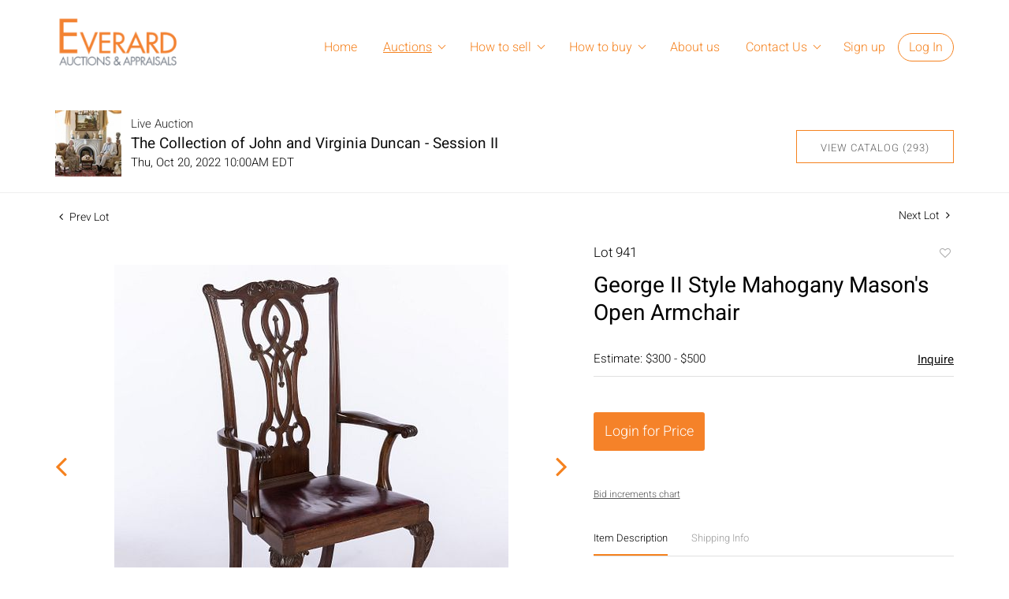

--- FILE ---
content_type: text/html; charset=UTF-8
request_url: https://auctions.everard.com/online-auctions/everard-auctions-and-appraisals/george-ii-style-mahogany-masons-open-armchair-3795982
body_size: 81382
content:
<!DOCTYPE html>
<html lang="en">
    <head>
        <link rel="shortcut icon" href="https://s1.img.bidsquare.com/site/favicon/m/10.png?t=1MA1UY ">
                <link rel="apple-touch-icon" href="https://s1.img.bidsquare.com/site/favicon/m/10.png?t=1MA1UY">
        <link rel="apple-touch-icon-precomposed" href="https://s1.img.bidsquare.com/site/favicon/m/10.png?t=1MA1UY">
        <meta name="viewport" content="width=device-width, initial-scale=1, maximum-scale=1, user-scalable=no"/><meta name="description" content="Bid on George II Style Mahogany Mason&#039;s Open Armchair sold at auction by Everard Auctions and Appraisals 941 on 20th October Property from the Collection of John and Virginia Duncan, Savannah, GADescription: George II Style Mahogany Mason&#039;s Open Armchair, with high back and leather upholstered slip seat, raised on ball and ..."/><meta name="keywords" content="Furniture,Chairs, Sofas &amp; Lounges"/><meta property="fb:app_id" content="2021466541405910"/><meta property="og:type" content="website"/><meta property="og:url" content="https://auctions.everard.com/online-auctions/everard-auctions-and-appraisals/george-ii-style-mahogany-masons-open-armchair-3795982"/><meta property="og:title" content="George II Style Mahogany Mason&#039;s Open Armchair"/><meta property="og:description" content="Property from the Collection of John and Virginia Duncan, Savannah, GADescription: George II Style Mahogany Mason&#039;s Open Armchair, with high back and leather upholstered slip seat, raised on ball and claw feet. This was John Duncan&#039;s desk chair.Measurements: Height: 50 in. x Width: 26 in. x Depth: 21 in.Condition: Good condition, old marks and scratches, wear to edges."/><meta property="og:image" content="https://s1.img.bidsquare.com/item/l/1672/16727329.jpeg?t=1ODFE3"/><meta property="twitter:card" content="summary"/><meta property="twitter:site" content="@bidsquare"/><meta property="twitter:title" content="George II Style Mahogany Mason&#039;s Open Armchair"/><meta property="twitter:description" content="Property from the Collection of John and Virginia Duncan, Savannah, GADescription: George II Style Mahogany Mason&#039;s Open Armchair, with high back and leather upholstered slip seat, raised on ball and claw feet. This was John Duncan&#039;s desk chair.Measurements: Height: 50 in. x Width: 26 in. x Depth: 21 in.Condition: Good condition, old marks and scratches, wear to edges."/><meta property="twitter:image" content="https://s1.img.bidsquare.com/item/l/1672/16727329.jpeg?t=1ODFE3"/><meta charset="UTF-8"/><meta http-equiv="X-UA-Compatible" content="IE=edge"/><link rel="canonical" href="https://auctions.everard.com/online-auctions/everard-auctions-and-appraisals/george-ii-style-mahogany-masons-open-armchair-3795982"/><link rel="alternate" hreflang="x-default" href="https://auctions.everard.com/online-auctions/everard-auctions-and-appraisals/george-ii-style-mahogany-masons-open-armchair-3795982"/><link rel="alternate" hreflang="en" href="https://auctions.everard.com/online-auctions/everard-auctions-and-appraisals/george-ii-style-mahogany-masons-open-armchair-3795982"/>                <title>George II Style Mahogany Mason&#039;s Open Armchair sold at auction on 20th October  | Everard Auctions and Appraisals</title>
        <script data-react-helmet="true" type="application/ld+json">{
    "@context": "https://schema.org",
    "@type": "Product",
    "productID": "3795982",
    "sku": "3795982",
    "name": "George II Style Mahogany Mason's Open Armchair",
    "image": "https://s1.img.bidsquare.com/item/xl/1672/16727329.jpeg",
    "url": "https://auctions.everard.com/online-auctions/everard-auctions-and-appraisals/george-ii-style-mahogany-masons-open-armchair-3795982",
    "description": "Property from the Collection of John and Virginia Duncan, Savannah, GADescription: George II Style Mahogany Mason's Open Armchair, with high back and leather upholstered slip seat, raised on ball and claw feet. This was John Duncan's desk chair.Measurements: Height: 50 in. x Width: 26 in. x Depth: 21 in.Condition: Good condition, old marks and scratches, wear to edges.",
    "offers": {
        "@type": "Offer",
        "url": "https://auctions.everard.com/online-auctions/everard-auctions-and-appraisals/george-ii-style-mahogany-masons-open-armchair-3795982",
        "price": 200,
        "priceCurrency": "USD",
        "availabilityEnds": "2022-10-20T10:00:00-04:00 EDT",
        "priceValidUntil": "2022-10-20T10:00:00-04:00 EDT",
        "availability": "SoldOut"
    }
}</script>        <script type="text/javascript">
                        pageLoadServerTime = 1769078186030;
            pageLoadServerTimeElapsedStart = (new Date()).getTime();
        </script>
        <link rel="stylesheet" type="text/css" href="https://auctions.everard.com/public/themes/common/css/bootstrap.min.css?t=1761753286" />
<link rel="stylesheet" type="text/css" href="https://auctions.everard.com/public/themes/common/css/fonts/icon-font.css?t=1761753286" />
<link rel="stylesheet" type="text/css" href="https://stackpath.bootstrapcdn.com/font-awesome/4.7.0/css/font-awesome.min.css" />
<link rel="stylesheet" type="text/css" href="https://auctions.everard.com/public/themes/default/css/theme.css?t=1762470181" />
<link rel="stylesheet" type="text/css" href="https://auctions.everard.com/public/themes/default/css/theme-responsive.css?t=1761753286" />
<link rel="stylesheet" type="text/css" href="https://auctions.everard.com/public/themes/default/css/theme-dev.css?t=1761753286" />
<link rel="stylesheet" type="text/css" href="https://auctions.everard.com/public/js/magiczoomplus/5.3.7/magiczoomplus.css?t=1761753285" />
<link rel="stylesheet" type="text/css" href="https://auctions.everard.com/public/css/jquery-ui.css?t=1761753285" />
<link rel="stylesheet" type="text/css" href="https://auctions.everard.com/public/css/atc-base.css?t=1761753285" />
<link rel="stylesheet" type="text/css" href="https://auctions.everard.com/public/themes/default/css/item-details.css?t=1761753286" />
<link rel="stylesheet" type="text/css" href="https://auctions.everard.com/public/themes/common/css/component/popup.css?t=1761753286" />
<link rel="stylesheet" type="text/css" href="https://auctions.everard.com/public/themes/common/css/fonts/heebo.css?t=1761753286" />
<style>
:root {--main-button-color:#f58229}
:root {--main-button-color-hover:#d86c0e}
:root {--main-btn-text:#ffffff}
:root {--secondary-button-color:#ffffff}
:root {--secondary-button-color-hover:#f78522}
:root {--secondary-btn-text:#5e5e5e}
:root {--theme-color:#f5821f}
:root {--link-color-hover:#c05d07}
:root {--reg-aprv-btn-txt:#00cd35}
:root {--pending-text:#ff9f00}
:root {--pending-btn-bg:rgba(204, 204, 204, 0.2)}
:root {--font-main:Heebo-Regular}
:root {--font-secondary:Heebo-Light}</style>
<style>body{ margin: 0; padding: 0 !important; font-family: var(--font-secondary); font-size: 14px; color: #222222; }
img{max-width: 100%;}
a{text-decoration: none;}
.container{ max-width: 1170px; margin: auto; width: 100%;  box-sizing: border-box;}
.header { padding: 20px 0; position: sticky !important; top: 0 !important; margin-top: 0; background: #fff; border: 0;z-index: 10;}
.header .container{display: flex;}
.nav-part{flex-grow: 2; text-align: right;}
.nav-part ul { margin: 0; padding: 0; display: inline-block; position: relative;}
.nav-part ul li { display: inline-block; position: relative;}
.nav-part ul li a { display: inline-block; padding: 28px 15px; color: #F5821F; font-size: 16px;}
@media only screen and (min-width: 991px) {
   .nav-part ul li:hover a{text-decoration: underline; text-underline-offset: 0.3em;}
   .nav-part ul li:hover ul.sub-nav{display: block;}
}
ul.sub-nav {position: absolute; background: #f5821f; left: 0; top: 60px; display: none; padding: 8px 16px; animation: none; text-align: left; width: 180px; box-sizing: border-box;}
ul.sub-nav li{display: block;}
ul.sub-nav li a { padding: 4px 0; white-space: nowrap; text-transform: capitalize; text-decoration: none !important; color: #fff;}
ul.sub-nav li a:hover {color: #ffdfc4;}
.nav-part ul li .my-account-btn a { padding: 5px 13px; display: inline-block; color: #F5821F;}
.nav-part ul li .my-account-btn .login-link:hover { background: #fff6ed; transition: 0.3s;}
.my-account-btn a:last-child { border: 1px solid #F5821F; border-radius: 30px; text-decoration: none !important;}
.footer{ background: #EDEDED; padding: 27px 0; color: #505050; font-size: 13px;}
.footer .container{ display: table; width: 100%; clear: both;}
.footer-logo{ float: left; margin: 0 36px 0 0;}
.footer-copyright{ float: left; width: calc(100% - 280px);}
.privacy{ float: left; margin-top: 10px;}
.poweredby-sec{float: right; margin-top: 11px;}
.poweredby-sec img{ vertical-align: middle; margin-left: 20px;max-width: 163px;}
@keyframes bounce-in {
   0% { opacity: 0; transform: scale(0.3);}
   50% { opacity: 1; transform: scale(1.5);}
   70% { transform: scale(.9); }
   100% { transform: scale(1); }
}
.smart-scroll{ position: fixed; top: 0; right: 0; left: 0; z-index: 1030;}
.scrolled-down{ opacity: 0; transition: all 0.3s ease-in-out;}
.scrolled-up{opacity: 1; transition: all 0.3s ease-in-out;}
.hamb-btn {display: none; z-index: 1; position: relative; position: absolute; right: 14px; top: 18px;}
.hamb-btn svg{fill:#9ccf57;}
.nav-icon-5{ width: 35px; height: 30px; margin: 10px 10px; position: relative; cursor: pointer; display: inline-block;}
.nav-icon-5 span{ background-color:#F5821F; position: absolute; transition: .3s cubic-bezier(.8, .5, .2, 1.4); width:100%; height: 4px; transition-duration: 500ms;}
.nav-icon-5 span:nth-child(1){ top:0px; left: 0px;}
.nav-icon-5 span:nth-child(2){ top:13px; left: 0px; opacity:1;}
.nav-icon-5 span:nth-child(3){ bottom:0px; left: 0px;   }
.nav-icon-5.open span:nth-child(1){ transform: rotate(45deg); top: 13px;}
.nav-icon-5.open span:nth-child(2){opacity:0;}
.nav-icon-5.open span:nth-child(3){ transform: rotate(-45deg); top: 13px;}
.nav-part.open{ position: fixed; width: 50%; height: 100%; right: 0; top: 0; background: rgb(255, 255, 255, 0.96); text-align: left; display: block; min-width: 260px; overflow: auto;}
.nav-part ul li.is-active a{ text-decoration: underline;text-underline-offset: 0.3em;}
.logo-part a {display: inline-block;}
.logo-part a img {max-width: 161px;}
.footer{font-family: 'Heebo', sans-serif; font-size: 12px;}
.footer-logo img{max-width: 126px;}
.footer a {color: inherit;}
.footer a:hover {color: #888888;}
.poweredby-sec a {display: inline-block;}
.footer-links {margin-left: 20px;}
.footer-links a{display: inline-block; margin: 0 5px; text-decoration: underline;}
.footer-copyright p{margin-top: 13px; display: inline-block;}
.here-subnav:after {  content: ""; position: absolute; right: 14px; top: 34px; border: solid #f5821f; border-width: 0 1px 1px 0; display: inline-block; padding: 3px; transform: rotate(45deg); -webkit-transform: rotate(45deg);}
.my-account-btn span {display: inline-block;}
.nav-part ul li .my-account-link {border: 0;border-radius: 0;}
.nav-part ul li .logout-btn-front { color: #f58648; padding: 10px 16px; border: 1px solid #f58648; border-radius: 30px;text-transform: capitalize;font-size: inherit; font-family: inherit;}
.my-account {text-align: left !important;}
.nav-part ul li.here-subnav a {padding-right: 30px;}

@media only screen and (min-width: 991px) and (max-width: 1050px) {
   .nav-part ul li a{padding: 28px 10px;}
   .nav-part ul li .my-account-btn a{padding: 10px 10px;}
   .nav-part ul li.here-subnav a {padding-right: 26px;}
   .here-subnav:after{right: 11px;}
}
@media only screen and (max-width: 991px) {
   .header{padding: 10px 0;box-shadow: 0 0 10px -5px #000;}
   .hamb-btn{display: block;top: 24px;}
   .smart-scroll{position: relative;}
   .nav-part ul li, .nav-part > ul { display: block; }
   ul.sub-nav{position: relative; top: 0 !important; left: 0; width: 100%;}
   .header .container{ flex-direction: column; }
   .my-account{text-align: center;}
   .nav-part { display: none; padding: 10px;}
   .nav-part ul{ animation: none; top: 80px;}
   .nav-part ul li.dropdown:before{ content: "+"; margin-left: 15px;}
   .nav-part{animation: mobilenav 1s;}
   @keyframes mobilenav {
      0%   {top: 0px; right: -150px; opacity: 0;}
      100% {top: 0px; right: 0px; opacity: 1;}
   }
   .nav-part ul li .my-account-btn a {display: block; border: 0;}
   .openmenu{overflow: hidden;}
   .nav-part ul li a{font-size: 18px; padding: 15px 20px;}
   .nav-part ul li .my-account-btn a{padding: 15px 20px;}
   .logo-part a {margin-top: 6px; display: block; text-align: center;}
   .here-subnav:after{top:21px;}
   .my-account-btn span {display:block;}
   .nav-part ul li .logout-btn-front { border: 0; font-size: 18px; padding: 15px 20px; text-align: left;}
   .is-active .sub-nav {display: block;}
}
@media only screen and (min-width: 768px) and (max-width: 900px) {
   .footer-copyright p{margin: 5px 0; display: block;}

}
@media only screen and (min-width: 768px) and (max-width: 991px) {
   .footer-logo{margin: 0 0 20px 0; text-align: center; float: none;}
   .footer-copyright{margin-right: 10px;}
   .poweredby-sec{margin-top: 12px;}
}
@media only screen and (max-width: 767px) {
   .nav-part ul li a{font-size: 16px;}
   .footer{padding: 14px 0;}
   .footer-copyright, .poweredby-sec{float: none; margin: 10px 0; text-align: center; width: 100%;}
   .footer-copyright p{margin-top: 3px;}
   .nav-part ul li .logout-btn-front { font-size: 16px;}
   form.my-bidsquare-filter-form{display: flex !important;}
}

/* moon */

.auction-list {margin-top:30px;}
.auction-list .auc-list-content .btn-sec .prm-btn {border-radius: 0px !important;}
.auction-list .auc-list-content .btn-sec .scnd-btn {
    border-radius: 0px !important; 
    font-family: var(--font-secondary)!important;
    text-transform: uppercase!important;
    font-weight: 100!important;
    letter-spacing:1px !important;
    font-size: 13px !important;
    border:1px solid var(--theme-color);
}

.auction-list .auc-list-content h1{margin-bottom: 10px !important; padding-bottom:5px !important;}
.auction-list .auc-list-content span { font-family: var(--font-secondary)!important;}

.banner_bottom {padding-bottom: 0px !important;}
.auction-list h1.auction-page-title {font-family: var(--font-main)!important; padding: 10px 0 40px 0px!important; font-size: 36px !important; letter-spacing: 4px!important;}
.event_catalog_banner img {  height: 450px !important; max-height: 450px !important;}
.auctioneer_detail .main_auc_detail h1 { font-size: 19px !important;}
.auction-list .auction-nav ul li a{letter-spacing: 1px!important;}

.auction-list .auc-list-content h1{margin-top: 10px !important;
overflow: hidden; display: -webkit-box; -webkit-line-clamp: 2; -webkit-box-orient: vertical;}

.auction-list .auc-list-content p {overflow: hidden; display: -webkit-box; -webkit-line-clamp: 5; -webkit-box-orient: vertical;}

.catalog_list .catalog_detail .lot_title {font-size: 19px!important; overflow: hidden; display: -webkit-box; -webkit-line-clamp: 2; -webkit-box-orient: vertical;height: auto;height:auto!important}
.catalog_list .result_count {font-size: 18px!important;}
.event_catalog_banner .banner_content h1{margin: 8px 0 8px -2px !important;}
.event_catalog_banner .banner_content label {padding-top: 20px;}

.my-account .account-nav li a {text-transform: none !important;font-size: 14px!important;letter-spacing: 0!important; }
.item-detail ul .text-head p, .item-detail ul .live-pannel p ,.item-detail ul .live-pannel p {font-size: 15px!important;}
.item-detail ul .bidding-sec .enterBid input{border-radius: 0px!important;}

.tab_title ul li a:hover{color: var(--link-color-hover);}
.item_detail .other_lots ul li .auction-detail h2:hover {color: var(--link-color-hover);}

.catalog_list .catalog_detail .lot_Num {font-family: var(--font-secondary)!important;}
.item_detail .item_description .estimated_price {padding-bottom: 10px!important;}
.catalog_list .side_filter .common_tgl ul li label.custom a:hover{color: var(--link-color-hover);}
.item_detail .item_direction a:hover{color: var(--link-color-hover);}
a:hover{color: var(--link-color-hover);}
.tab_title ul li.active a:after{bottom: -21px!important;}
.tab_title {padding: 25px 0 15px!important;}


.banner_bottom ltx {padding-bottom:5px!important;}

.auctioneer .auctioneer_detail .main_auc_detail .auc_timing .time_left ltx{font-family: var(--font-main)}
.item_detail .other_lots ul li .auction-detail span {font-weight: normal !important;}


.item_detail .item_description .item_tabs ul li a {text-transform: none !important;font-size: 13px!important;letter-spacing: 0!important; }
.item_detail .item_description .item_tabs .tab-pane {font-weight: normal!important;font-size:16px!important;}
.item_detail .item_description .item_tabs .tab-pane h4{font-size:16px !important;font-family: var(--font-main);}
.item_detail .item_description .item_tabs .tab-content {font-family: var(--font-secondary);}
.item_detail .item_description .place_bid_area .bidding-price {
  font-family: var(--font-main)!important;}

.item_detail .item_description .place_bid_area .f_item_detail_bid_status{
  font-family: var(--font-main)!important;
  font-size: 16px !important;
}
.auctioneer .auctioneer_detail .main_auc_detail span, .auctioneer .auctioneer_detail .main_auc_detail .auc_timing .start_time, .item_detail .item_direction a,.item_detail .item_description .lot_num {font-family: var(--font-secondary)!important;}


.item_detail .item_description .place_bid_area .bidding-area .place_bid input{    border: 1px solid #e0e0e0;
    border-radius: 0px;}
.item_detail .item_description .place_bid_area .bidding-area .place_bid button{
  border-radius: 0px!important;
  font-family: var(--font-secondary)!important;
  text-transform: uppercase!important;
  font-weight: 100!important;
  letter-spacing:1px !important;
  font-size: 16px !important;
}



.color_green01 {font-family: var(--font-main)!important;}


.item_detail .item_description .place_bid_area {margin-top: 25px!important; }



.catalog_list .side_filter .common_tgl .filter-range input{height: 31px;}

.live_panel .lot_title  {overflow: hidden; display: -webkit-box!important; -webkit-line-clamp: 2; -webkit-box-orient: vertical;}

.live_panel .bidding_box {margin-top:5px;}
.live_panel .lot_desc p {
  font-weight: normal !important;
    margin-top: 15px;}


.catalog_list .sorting {padding-bottom:0px !important;}
.mb-3, .my-3 {padding-bottom:0px !important;}

.event_catalog_banner .banner_content .ended_txt{font-size: 16px;}
.banner_bottom span {font-size:16px  !important;}

.description {font-size:16px!important}


.live_panel .bidding_lots{border-top: 1px solid #000;}
.event_catalog_banner .banner_content .green_t {border-radius: 0px !important; font-size:17px!important}


.banner_bottom span.color_green01, .auction-list .auc-list-content .btn-sec .bidding-time span.color_green01 {color: var(--reg-aprv-btn-txt, #B0BB1A)!important;font-family: var(--primary) !important;}

.color_green01{color: var(--reg-aprv-btn-txt)!important;}

.auction-list .auc-list-content label{ font-family: var(--font-secondary);}
.catalog_list .catalog_detail .bid_amount .place_bid_area button.register_btn{
    border-radius: 0px!important;
    font-family: var(--font-secondary)!important;
    text-transform: uppercase!important;
    font-weight: 100;
    font-size: 13px !important;
  }
.auctioneer .btn-sec a, .auc-list-content .btn-sec .view-catalog-btn {
    border-radius: 0px!important;
    font-family: var(--font-secondary)!important;
    text-transform: uppercase!important;
    font-weight: 100!important;
    letter-spacing:1px !important;
    font-size: 13px !important;
    border:1px solid var(--theme-color);
    padding: 11px 5px 8px 4px;
    color: var(--secondary-btn-text);
}
.modal-content a {text-decoration: underline; color: var(--theme-color) !important;}
.modal-content p {font-family: var(--font-secondary)!important; font-size: 14px !important;}
.message_bar_wrap .message_bar .message_con_wrap .message_bar_txt a {color: var(--main-button-color)!important;}

  .event_catalog_banner .banner_content .scnd-btn {
      border-radius: 0px!important;
      font-family: var(--font-secondary)!important;
      text-transform: uppercase!important;
      font-weight: 100!important;
      letter-spacing:1px !important;
      font-size: 14px !important;
      border:1px solid;
      padding: 8px !important;
}
.banner_bottom .prm-btn {
      border-radius: 0px!important;
      font-family: var(--font-secondary)!important;
      text-transform: uppercase!important;
      font-weight: 100!important;
      letter-spacing:1px !important;
      font-size: 14px !important;}

  .event_catalog_banner .banner_content .prm-btn{
    border-radius: 0px!important;
    font-family: var(--font-secondary)!important;
    text-transform: uppercase!important;
    font-weight: 100!important;
    letter-spacing:1px !important;
    font-size: 16px !important;

  }
  .banner_bottom p {
    font-size: 16px !important;
    line-height: 150% !important;
    margin-bottom: 10px !important;

  }

.catalog_list .side_filter .common_tgl ul li a, .catalog_list .side_filter .common_tgl ul li label.custom {font-size:13px !important}


.auctioneer_detail {
    display: table;
}
.auctioneer_detail .main_auc_detail {
    display: table-cell !important;
    vertical-align: middle;
    position: relative;
    left: 12px;
}
.live_panel .bid_panel_wrap button.register_btn, .live_panel .bid_panel_wrap button.leb{
  border-radius: 0px!important;
  font-family: var(--font-secondary)!important;
  text-transform: uppercase!important;
  font-weight: 100!important;
  letter-spacing:1px !important;
  font-size: 18px !important;
}

.item-detail ul .bidding-sec .enterBid button, .item-detail .registered-auction .text-sec .auction-end a, .account_right .save_action button{
  border-radius: 0px!important;
  font-family: var(--font-secondary)!important;
  text-transform: uppercase!important;
  font-weight: 100;
  font-size: 12px !important;
}
.item-detail ul .bidding-sec .enterBid button.pending {padding:8px 2px;}

.item-detail .registered-auction .text-sec .auction-end a{
    text-align: center;
}
.catalog_list .catalog_detail .bid_amount input::placeholder {
    color: #777777 !important;

}
.catalog_list .catalog_detail .bid_amount input{ border-radius: 0px!important;}

.auc-list-content .event_reg_stat_txt, .auc-list-content .event_stat_txt{
    margin-bottom: 10px;
    font-size: 14px;
}
.catalog_list .sorting {padding-bottom:15px !important;}
.mb-3, .my-3 {padding-bottom:10px !important;}

.item_detail .item_description h1 {
    line-height: 125% !important;
    max-height: inherit !important;
}
.bidding-price div {
    font-family: var(--font-main)
}
.item_detail .item_description .item_tabs .active {
    opacity: 1;
}

.submit button, .submit-button button, .login_reg_page .my_btn_area input[type="submit"], .catalog_detail .bid_amount .place_bid_area button.cleb, .catalog_detail .bid_amount .place_bid_area button.cteb, .catalog_detail .bid_amount .place_bid_area button.cbeb{ border-radius:0px !important}

.item-detail ul .live-pannel span, .item-detail ul .text-head p, .item-detail ul .live-pannel p, .item-detail ul .live-pannel p, .item-detail ul .live-pannel p.date_time, .item-detail ul .bidding-sec .bidPrice .bidLength span,.item-detail ul .text-head h2  { font-family: var(--font-secondary)!important;}
.item-detail ul .live-pannel p.date_time {font-size: 13px !important;}

.item-detail ul .text-head p, .item-detail ul .live-pannel p, .item-detail ul .live-pannel p{overflow: hidden; display: -webkit-box; -webkit-line-clamp: 3; -webkit-box-orient: vertical;}

.item-detail .registered-auction .text-sec .auction-end .green_t{font-size:14px!important}
.item-detail .registered-auction .text-sec .item-title p { font-family: var(--font-secondary)!important;font-size:12px;}

.item-detail .registered-auction .text-sec .item-title a{  border-radius: 0px!important;
  font-family: var(--font-secondary)!important;
  text-transform: uppercase!important;
  font-weight: 100;
  font-size: 14px !important;}


.payment-div .credit_card button,.billing-form button,.payment-div .credit_card{  border-radius: 0px!important;
  font-family: var(--font-secondary)!important;
  text-transform: uppercase!important;
  font-weight: 100;
  font-size: 14px !important;}

.account_left ul li a {
  font-family: var(--font-secondary)!important;
  font-size: 15px !important;}

.live_panel .lot_title{font-size:19px !important}
.live_panel .lot_num{font-family: var(--font-secondary)!important;}









@media only screen and (max-width: 576px){
.auction-list .auc-list-content h1 {
    font-size: 30px;
    line-height: normal;
    margin-bottom:12px;
}
.auction-list .auc-list-content p{
    font-size: 15px;
    line-height: 150%;
    margin-bottom: 10px;
}
.tab_title {padding: 25px 0 0px!important;}

.auction-list .auc-list-content label{
    font-size: 14px!important;
}
.resultTxt {font-size:14px}
.auction-list .auc-list-content .btn-sec .bidding-time span{margin-bottom: 0px !important;}
.catalog_list .catalog_detail .bidding_sec .starting_bid .bid_txt span{margin-bottom: 7px;}

.item_detail .item_direction {margin-bottom: 0px !important;}
.item_detail .item-slider .auction-detail-product ul li {width: 60px!important;height: 60px!important; margin-bottom: 15px!important;}

.item_detail .item_description h1 {margin-bottom:10px; max-height: none!important;line-height: 125%!important;font-size:24px;}

.auctioneer .auctioneer_detail .main_auc_detail {
    width: 72% !important;
}

.checkmark{border-radius: 0px!important;}
.catalog_list .side_filter .common_tgl ul li label.custom span.checkmark {border-radius: 0px!important;}

.message_bar_wrap .message_bar .message_con_wrap .message_bar_txt a {
    color: var(--main-button-color)!important;}


.f_item_myItem_time_left {color:red;}


.auction-list .slider-nav.sync-img .wl-icon-sync-arrow-right { right: 20px;}

.payment_model .submit input[type="submit"] {max-width: 100%;} 

.catalog_list .catalog_detail .like_icon .btn-icon{margin-top: -5px !important;}
.like_icon .btn-icon.btn-icon-heart.wl-icon-heart {color: var(--main-button-color)!important;}
.catalog_list .terms {margin-bottom: 100px;}

.pending {padding: 8px 4px !important;}

}
.item-list-bottom .pending {
	font-size: 13px!important;
}

.item-detail ul .text-sec {text-align:left;} 

.right-align{margin-left: -100px;}

.catalog_list .catalog_detail .like_icon .btn-icon.btn-icon-heart.wl-icon-heart:before{color:#ccc!important;}
.catalog_list .catalog_detail .like_icon .btn-icon { right: -5px !important; top: -5px!important;}

.auction-list .auc-list-content {justify-content: space-around!important;}


/* Update Heading tag css */
.auction-page-title {text-transform: uppercase; letter-spacing: 15px; text-align: center; padding: 25px 0px; font-size: 32px;}
.auction-list .auc-list-content .auc-list-content-title {font-family: var(--font-main, Times New Roman, Times, serif); font-style: normal; font-weight: normal; font-size: 30px; line-height: normal; color: #000000; display: block; margin-bottom: 15px;}
.modal-body .inquire_title{font-family: var(--font-main, Times New Roman, Times, serif); font-style: normal; font-weight: normal; font-size: 26px; line-height: 40px; text-align: center; color: #000000;}
.modal-body .inquire_title {font-size: 36px;}
.item_detail .item_description .item_description-title{font-family: var(--font-main, Times New Roman, Times, serif); font-style: normal; font-weight: normal; font-size: 40px; line-height: 40px; color: #000000; display: block; font-size: 28px; line-height: normal; margin-top: 10px; max-height: 100px; overflow: hidden;}
.delete-account-alert .successfully-delete img {max-width: 40px;}

/* pagination */
@media (min-width: 768px) and (max-width: 824px){
  .pagination li .page-link{padding: 8px !important;}
}

@media only screen and (max-width: 575px){
    .pagination li .page-link{padding: 2px !important; font-size: 12px !important;}
    .pagination li.prev i{margin-right: 5px !important;}
    .pagination li.next i {margin-left: 5px !important;}
    .pagination li.prev, .pagination li.next{text-align: center;}
    .filter-paging-bottom{ padding-left: 0; padding-right: 0; }
}</style>
                    <!-- Google Tag Manager -->
            <script>(function(w,d,s,l,i){w[l]=w[l]||[];w[l].push({'gtm.start':
            new Date().getTime(),event:'gtm.js'});var f=d.getElementsByTagName(s)[0],
            j=d.createElement(s),dl=l!='dataLayer'?'&l='+l:'';j.async=true;j.src=
            'https://www.googletagmanager.com/gtm.js?id='+i+dl;f.parentNode.insertBefore(j,f);
            })(window,document,'script','dataLayer','GTM-5WMD3W');</script>
            <!-- End Google Tag Manager -->
                                            <!--[if lt IE 9]>
            <script type="text/javascript" src="https://auctions.everard.com/public/js/html5shiv.min.js?t=1761753285"></script>
        <![endif]-->
        <script type="text/javascript">
            var setting = {"baseUri":"https:\/\/auctions.everard.com","staticUri":"https:\/\/auctions.everard.com\/public","isMobileWebView":false,"defaultSiteName":"Bidsquare","siteName":"Everard Auctions and Appraisals","webSocket":{"host":"wss:\/\/ws.bidsquare.com","port":null,"debug":false},"reserveMet":[],"reCaptcha":{"v3":{"siteKey":"6LdzL_kcAAAAAHvauH1Jsz3Ux6njeXmqvGBbrqyk"}}};        </script>
                <script type="text/javascript" src="https://auctions.everard.com/public/js/jquery.js?t=1761753285"></script>
<script type="text/javascript" src="https://auctions.everard.com/public/js/functions.js?t=1761753285"></script>
<script type="text/javascript" src="https://auctions.everard.com/public/themes/common/js/popper-v1.min.js?t=1761753286"></script>
<script type="text/javascript" src="https://auctions.everard.com/public/themes/common/js/bootstrap.min.js?t=1761753286"></script>
<script type="text/javascript" src="https://auctions.everard.com/public/themes/default/js/theme.js?t=1761753286"></script>
<script type="text/javascript" src="https://www.google.com/recaptcha/api.js?render=6LdzL_kcAAAAAHvauH1Jsz3Ux6njeXmqvGBbrqyk"></script>
<script type="text/javascript" src="https://auctions.everard.com/public/js/front-common.js?t=1761753285"></script>
<script type="text/javascript" src="https://auctions.everard.com/public/js/tagManager.js?t=1761753286"></script>
<script type="text/javascript" src="https://auctions.everard.com/public/js/script.js?t=1761753286"></script>
<script type="text/javascript" src="https://auctions.everard.com/public/js/bsApi.js?t=1761753285"></script>
<script type="text/javascript" src="https://auctions.everard.com/public/js/jquery.i18n/src/jquery.i18n.js?t=1761753285"></script>
<script type="text/javascript" src="https://auctions.everard.com/public/js/jquery.i18n/src/jquery.i18n.messagestore.js?t=1761753285"></script>
<script type="text/javascript" src="https://auctions.everard.com/public/js/jquery.i18n/src/jquery.i18n.fallbacks.js?t=1761753285"></script>
<script type="text/javascript" src="https://auctions.everard.com/public/js/jquery.i18n/src/jquery.i18n.language.js?t=1761753285"></script>
<script type="text/javascript" src="https://auctions.everard.com/public/js/jquery.i18n/src/jquery.i18n.parser.js?t=1761753285"></script>
<script type="text/javascript" src="https://auctions.everard.com/public/js/jquery.i18n/src/jquery.i18n.emitter.js?t=1761753285"></script>
<script type="text/javascript" src="https://auctions.everard.com/public/js/magiczoomplus/5.3.7/magiczoomplus.js?t=1761753285"></script>
<script type="text/javascript" src="https://auctions.everard.com/public/js/jquery-ui.js?t=1761753285"></script>
<script type="text/javascript" src="https://auctions.everard.com/public/js/client/ws/auctionClient.js?t=1761753285"></script>
<script type="text/javascript" src="https://auctions.everard.com/public/js/client/ws/liveEvent.js?t=1761753285"></script>
<script type="text/javascript" src="https://auctions.everard.com/public/js/atc.min.js?t=1761753285"></script>
<script type="text/javascript">
                $.i18n().load({"en":{"Starting Bid":"Starting Bid","Current Bid":"Current Bid","Start in":"Start in","Starts in":"Starts in","End in":"End in","Bidsquare Bidder":"Bidsquare Bidder","Competing Bidder":"Competing Bidder","Bidder":"Bidder","Click Here to Bid Live":"Click Here to Bid Live","Non-supported browser... Use Chrome, Firefox, or Safari 11+":"Non-supported browser... Use Chrome, Firefox, or Safari 11+","On the Market":"On the Market","You are the highest bidder (%amount%)":"You are the highest bidder (%amount%)","You've been outbid (%amount%)":"You've been outbid (%amount%)","Your max bid (%amount%) is below reserve":"Your max bid (%amount%) is below reserve","You have an absentee bid (%amount%)":"You have an absentee bid (%amount%)","Place Bid":"Place Bid","Place Max Bid":"Place Max Bid","Increase Max Bid":"Increase Max Bid"}});
                
                [{"en":"https:\/\/auctions.everard.com\/public\/js\/jquery.i18n\/messages\/en.json?t=1761753285"}].forEach(function (transArr, i) { $.i18n().load(transArr); });
                $.i18n.rawTranslationMap = {"reserveMetBannerNotification":"On the Market","highestBidNotification":"You are the highest bidder (%amount%)","outBidNotification":"You've been outbid (%amount%)","reserverNotMetNotification":"Your max bid (%amount%) is below reserve","absenteeBidNotification":"You have an absentee bid (%amount%)","placeNextBidButtonTextTimed":"Place Bid","placeMaxBidButtonTextTimed":"Place Max Bid","increaseMaxBidButtonTextTimed":"Increase Max Bid","placeNextBidButtonTextLive":"Place Bid","placeMaxBidbuttonTextLive":"Place Max Bid","increaseMaxBidButtonTextLive":"Increase Max Bid"};
            $(window).load(function(){});</script>
<script type="text/javascript">$(document).ready(function(){
      $(".nav-icon-5").click(function(e){
         e.stopPropagation();
         e.preventDefault();
         $(this).toggleClass("open");
         $(".nav-part").toggleClass("open");
         $("body").toggleClass("openmenu");
      });
       $(document).click(function(e){
         if(!e.target.closest("ul") && $(".nav-part").hasClass("open")){
            $(".nav-part").removeClass("open");
            $("body").removeClass("openmenu");
            $(".nav-icon-5").removeClass("open");
         }
      })

      if ($(window).width() < 991) {
         $('body').on('click','.here-subnav',function(e){
            e.stopPropagation();
            e.preventDefault();
            $('.here-subnav').removeClass('is-active');
            $(this).addClass('is-active');
         });
         $(document).click(function(e){
            if(!e.target.closest("ul") && $(".here-subnav").hasClass("is-active")){
               $(".here-subnav").removeClass("is-active");
            }
         })
      }

      if ($(window).width() > 991) {
         $('.nav-part ul li:nth-child(2)').addClass('is-active');
      }
   });</script>
        <script type="text/javascript">
            if (typeof CKEDITOR !== 'undefined') CKEDITOR.timestamp = (new Date()).getTime(); // force refreshing the CKEditor internal js files
        </script>
    </head>
    <body class="">
        
<div class="wrap">
     
        <div id="loadingDiv" class="loadingDiv" style="display:none;"> </div>
                        <link rel="stylesheet" type="text/css" href="https://fonts.googleapis.com/css2?family=Roboto:wght@400;700&amp;display=swap" />


    <link href="https://fonts.googleapis.com/css2?family=Heebo:wght@400;500&display=swap" rel="stylesheet">
<header class="header">
      <div class="container">
         <div class="logo-part">
            <div class="hamb-btn">
               <div class="icon nav-icon-5">
                  <span></span>
                  <span></span>
                  <span></span>
                </div>
            </div>
            <a href="/"><img src="https://s1.img.bidsquare.com/site/logo/10.png?t=1MA1UY" alt="Everard Logo"></a>            
         </div>
         <div class="nav-part">
            <ul>
               <li><a href="https://www.everard.com/auction/">Home</a></li>
               <li class="here-subnav"><a href="/">Auctions</a>
                  <ul class="sub-nav">
                     <li><a href="/auctions/past">Past Auctions</a></li>
                     <li><a href="/">Upcoming Auctions</a></li>
                     <li><a href="https://www.everard.com/auction/terms-and-conditions-2/">Terms and Conditions</a></li>
                  </ul>
               </li>
               <li class="here-subnav"><a href="https://www.everard.com/auction/how-to-sell/">How to sell</a>
                  <ul class="sub-nav">
                     <li><a href="https://www.everard.com/auction/estimate/">Estimate</a></li>
                     <li><a href="https://www.everard.com/auction/appraisals/">Appraisals</a></li>
                  </ul>
               </li>
               <li class="here-subnav"><a href="https://www.everard.com/auction/how-to-buy/">How to buy</a>
                  <ul class="sub-nav">
                     <li><a href="https://www.everard.com/auction/shipping/">Shipping</a></li>
                     <li><a href="https://www.everard.com/auction/payment/">Payment</a></li>
                  </ul>
               </li>
               <li><a href="https://www.everard.com/auction/about-us/">About us</a></li>
               
               <li class="here-subnav"><a href="https://www.everard.com/auction/contact/">Contact Us</a>
                  <ul class="sub-nav">
                     <li><a href="https://www.everard.com/auction/news/">News</a></li>
                  </ul>
               </li>

               <li>
                  <div class="my-account-btn">
                     <a href="https://auctions.everard.com/user/register" class="signup-link" data-toggle="modal" data-target="#registration_pop">Sign up</a> <a href="https://auctions.everard.com/user/login" class="login-link" data-toggle="modal" data-target="#login_pop">Log In</a>
                  </div>
               </li>
            </ul>
         </div>
      </div>
   </header>            

    


    
    <div class="auctioneer">
      
    <div class="container-lg">
        <div class="row">
            <div class="col-lg-9 col-md-8">
                <div class="auctioneer_detail">
                    <div class="thumb_img">
                        <a href="https://auctions.everard.com/auctions/everard-auctions-and-appraisals/the-collection-of-john-and-virginia-duncan---session-ii-9791" class="image_hover"><img src="https://s1.img.bidsquare.com/event/main/s/9791.jpeg?t=1Odsfg" alt="Everard Auctions and Appraisals" onerror="loadDefaultImage(this,&#039;thumb&#039;)" /></a>
                    </div>
                    <div class="main_auc_detail">
                        <span>Live Auction</span>
                        <h1><a href="https://auctions.everard.com/auctions/everard-auctions-and-appraisals/the-collection-of-john-and-virginia-duncan---session-ii-9791" class="event-title">The Collection of John and Virginia Duncan - Session II</a></h1>
                        <div class="auc_timing">
                            <div class="start_time">Thu, Oct 20, 2022 10:00AM EDT</div>
                                                    </div>
                    </div>
                </div>
            </div>
            <div class="col-lg-3 col-md-4">
                <div class="btn-sec">
                    <a href="https://auctions.everard.com/auctions/everard-auctions-and-appraisals/the-collection-of-john-and-virginia-duncan---session-ii-9791/catalog#catalog" class="scnd-btn">View Catalog (293)</a>
                </div>
                <br>
                            </div>
        </div>
    </div>
    </div>

<div class="item_detail">
    <div class="container-lg">
        <div class="item_direction">
                        <div class="row">
                <div class="col-6">
                    <a href="https://auctions.everard.com/online-auctions/everard-auctions-and-appraisals/heriz-carpet-c-1920-3795981"><i class="fa fa-angle-left" aria-hidden="true"></i> Prev Lot</a>
                </div>
                <div class="col-6">
                    <a href="https://auctions.everard.com/online-auctions/everard-auctions-and-appraisals/the-furniture-of-charleston-by-rauschenberg-bivins-3795983" class="float-right">Next Lot <i class="fa fa-angle-right" aria-hidden="true"></i></a>
                </div>
            </div>
                    </div>
        <div class="current_item">
            <div class="row">
                <div class="col-lg-7 col-md-6">
                    <div class="item-slider">
                        <div class="auction-item-img">
            <a class="img-slide-arrow left-slide-btn" data-slide="prev">
            <span class="fa fa-angle-left fa-3x"></span>
        </a>
                   <a id="lot-image" class="MagicZoom main" target="_blank" rel="images" href="https://s1.img.bidsquare.com/item/xl/1672/16727329.jpeg?t=1ODFE3" title="George II Style Mahogany Mason's Open Armchair">
                <img src="https://s1.img.bidsquare.com/item/l/1672/16727329.jpeg?t=1ODFE3" class="detailImg" alt="George II Style Mahogany Mason&#039;s Open Armchair" />            </a>      
                            <a class="img-slide-arrow right-slide-btn" data-slide="next">
            <span class="fa fa-angle-right fa-3x"></span>
        </a>
    </div>
<div class="selectors auction-detail-product">
    <ul>
                        <li><a data-zoom-id="lot-image" href="https://s1.img.bidsquare.com/item/xl/1672/16727329.jpeg?t=1ODFE3" data-image="https://s1.img.bidsquare.com/item/l/1672/16727329.jpeg?t=1ODFE3">
                    <img src="https://s1.img.bidsquare.com/item/s/1672/16727329.jpeg?t=1ODFE3" alt="George II Style Mahogany Mason&#039;s Open Armchair" />                </a></li>
                                <li><a data-zoom-id="lot-image" href="https://s1.img.bidsquare.com/item/xl/1672/16727330.jpeg?t=1ODFE3" data-image="https://s1.img.bidsquare.com/item/l/1672/16727330.jpeg?t=1ODFE3">
                    <img src="https://s1.img.bidsquare.com/item/s/1672/16727330.jpeg?t=1ODFE3" alt="Image 2 of 12" />                </a></li>
                                <li><a data-zoom-id="lot-image" href="https://s1.img.bidsquare.com/item/xl/1672/16727331.jpeg?t=1ODFE3" data-image="https://s1.img.bidsquare.com/item/l/1672/16727331.jpeg?t=1ODFE3">
                    <img src="https://s1.img.bidsquare.com/item/s/1672/16727331.jpeg?t=1ODFE3" alt="Image 3 of 12" />                </a></li>
                                <li><a data-zoom-id="lot-image" href="https://s1.img.bidsquare.com/item/xl/1672/16727332.jpeg?t=1ODFE3" data-image="https://s1.img.bidsquare.com/item/l/1672/16727332.jpeg?t=1ODFE3">
                    <img src="https://s1.img.bidsquare.com/item/s/1672/16727332.jpeg?t=1ODFE3" alt="Image 4 of 12" />                </a></li>
                                <li><a data-zoom-id="lot-image" href="https://s1.img.bidsquare.com/item/xl/1672/16727333.jpeg?t=1ODFE3" data-image="https://s1.img.bidsquare.com/item/l/1672/16727333.jpeg?t=1ODFE3">
                    <img src="https://s1.img.bidsquare.com/item/s/1672/16727333.jpeg?t=1ODFE3" alt="Image 5 of 12" />                </a></li>
                                <li><a data-zoom-id="lot-image" href="https://s1.img.bidsquare.com/item/xl/1672/16727334.jpeg?t=1ODFE3" data-image="https://s1.img.bidsquare.com/item/l/1672/16727334.jpeg?t=1ODFE3">
                    <img src="https://s1.img.bidsquare.com/item/s/1672/16727334.jpeg?t=1ODFE3" alt="Image 6 of 12" />                </a></li>
                                <li><a data-zoom-id="lot-image" href="https://s1.img.bidsquare.com/item/xl/1672/16727335.jpeg?t=1ODFE4" data-image="https://s1.img.bidsquare.com/item/l/1672/16727335.jpeg?t=1ODFE4">
                    <img src="https://s1.img.bidsquare.com/item/s/1672/16727335.jpeg?t=1ODFE4" alt="Image 7 of 12" />                </a></li>
                                <li><a data-zoom-id="lot-image" href="https://s1.img.bidsquare.com/item/xl/1672/16727336.jpeg?t=1ODFE4" data-image="https://s1.img.bidsquare.com/item/l/1672/16727336.jpeg?t=1ODFE4">
                    <img src="https://s1.img.bidsquare.com/item/s/1672/16727336.jpeg?t=1ODFE4" alt="Image 8 of 12" />                </a></li>
                                <li><a data-zoom-id="lot-image" href="https://s1.img.bidsquare.com/item/xl/1672/16727337.jpeg?t=1ODFE4" data-image="https://s1.img.bidsquare.com/item/l/1672/16727337.jpeg?t=1ODFE4">
                    <img src="https://s1.img.bidsquare.com/item/s/1672/16727337.jpeg?t=1ODFE4" alt="Image 9 of 12" />                </a></li>
                                <li><a data-zoom-id="lot-image" href="https://s1.img.bidsquare.com/item/xl/1672/16727338.jpeg?t=1ODFE4" data-image="https://s1.img.bidsquare.com/item/l/1672/16727338.jpeg?t=1ODFE4">
                    <img src="https://s1.img.bidsquare.com/item/s/1672/16727338.jpeg?t=1ODFE4" alt="Image 10 of 12" />                </a></li>
                                <li><a data-zoom-id="lot-image" href="https://s1.img.bidsquare.com/item/xl/1672/16727339.jpeg?t=1ODFE4" data-image="https://s1.img.bidsquare.com/item/l/1672/16727339.jpeg?t=1ODFE4">
                    <img src="https://s1.img.bidsquare.com/item/s/1672/16727339.jpeg?t=1ODFE4" alt="Image 11 of 12" />                </a></li>
                                <li><a data-zoom-id="lot-image" href="https://s1.img.bidsquare.com/item/xl/1672/16727340.jpeg?t=1ODFE4" data-image="https://s1.img.bidsquare.com/item/l/1672/16727340.jpeg?t=1ODFE4">
                    <img src="https://s1.img.bidsquare.com/item/s/1672/16727340.jpeg?t=1ODFE4" alt="Image 12 of 12" />                </a></li>
                    </ul>
</div>                    </div>
                    <div class="social_icon">
                        <ul>
                            <li><a href="https://www.facebook.com/sharer/sharer.php?u=https://auctions.everard.com/online-auctions/everard-auctions-and-appraisals/george-ii-style-mahogany-masons-open-armchair-3795982"  target="_blank"><i class="fa fa-facebook" aria-hidden="true"></i></a></li><li><a href="https://twitter.com/intent/tweet?url=https://auctions.everard.com/online-auctions/everard-auctions-and-appraisals/george-ii-style-mahogany-masons-open-armchair-3795982&text=George+II+Style+Mahogany+Mason%27s+Open+Armchair" target="_blank"><i class="fa-twitter" aria-hidden="true"></i></a></li><li><a href="https://www.pinterest.com/pin/create/button/?url=https://auctions.everard.com/online-auctions/everard-auctions-and-appraisals/george-ii-style-mahogany-masons-open-armchair-3795982&description=George+II+Style+Mahogany+Mason%27s+Open+Armchair&media=https://s1.img.bidsquare.com/item/l/1672/16727329.jpeg?t=1ODFE3" target="_blank"><i class="fa fa-pinterest" aria-hidden="true"></i></a></li><li><a href="https://www.linkedin.com/sharing/share-offsite/?url=https://auctions.everard.com/online-auctions/everard-auctions-and-appraisals/george-ii-style-mahogany-masons-open-armchair-3795982" target="_blank"><i class="fa fa-linkedin" aria-hidden="true"></i></a></li><li><a href="#" id="share_item_button"><i class="fa fa-envelope" aria-hidden="true"></i></a><div id="item-share-popup-load" class="item-share-popup"></div></li>                        </ul>
                    </div>
                    
                </div>
                <div class="col-lg-5 col-md-6">
                                        <div class="item_description el_9791">
                                                <div class="row">
                            <div class="col-lg-6 col-6">
                                <div class="lot_num">Lot 941</div>
                            </div>
                            <div class="col-lg-6 col-6">
                                <div class="favourite float-right">
                    <div data-href="https://auctions.everard.com/user/login?fav_item_ref_id=3795982" class="like_icon gtm-click_item fav-item-login btn-icon btn-icon-heart" data-item_id = "3795982" data-type = "2"  data-item_id="3795982"  data-event_id='9791' data-event_status='past' data-event_name='The Collection of John and Virginia Duncan - Session II'>
                        <a href="javascript:void(0);" class="gtm-click_item"  data-item_id="3795982"  data-event_id='9791' data-event_status='past' data-event_name='The Collection of John and Virginia Duncan - Session II'>Add to favorite</a>
                    </div>
                </div>
                            </div>
                            <div class="col-lg-12"><h1>George II Style Mahogany Mason&#039;s Open Armchair</h1></div>
                        </div>
                        <div class="estimated_price">
                            <div class="row">
                                                                <div class="col-lg-9 col-8">
                                    <span>
            Estimate: $300 - $500    </span>                                </div>
                                                                                                <div class="col-lg-3 col-4">
                                    <a href="javascript:void(0);" id="inquire_block" class="gtm-click_item"  data-item_id="3795982"  data-event_id='9791' data-event_status='past' data-event_name='The Collection of John and Virginia Duncan - Session II' >Inquire</a>
                                </div>
                                                            </div>
                        </div>
                        <div class="place_bid_area" id="ba_3795982_9791" data-lindex="0" data-stype="view">
                            <div class="bidding-estimate bid-estimate-timer">
	                        	                    </div>
                            <div class="bidding-area"><div class="bidding-price "><button type="button" class="register_btn btn btn-primary f_event_button_view_hammer_price" id="login_to_register0" data-event_id = "9791"  >Login for Price </button>            <script type="text/javascript">
                $(function () {
                    $(document).on('click','#login_to_register0',function (e) {
                        e.preventDefault();
                        var event_ref_id = $(this).data('event_id') ? $(this).data('event_id') : null;
                              // We can clean this code this condition after fix same login script in bidsquare and wl
                            var $loginPopupObj = getPopupObject('login');
                            var $loginForm = $loginPopupObj.find('form');
//                            $loginForm.add('#registation_direct a, .registation_direct a').data('event_ref_id', event_ref_id);
                            $loginForm.data('event_ref_id',event_ref_id);
                            $loginForm.data('scroll_to', $(this).data('scroll_to') ? $(this).data('scroll_to') : null);
                                                        showHidePopup('login',true);
                                            });
                });
            </script>
            </div><div class="bidding-history"></div><div class="place_bid"><input type="hidden" id="live_bid_panel_url" name="live_bid_panel_url" value="https://auctions.everard.com/auctions/everard-auctions-and-appraisals/the-collection-of-john-and-virginia-duncan---session-ii-9791/bid" /><input type="hidden" id="disable_reserve_price" name="disable_reserve_price" value="1" /></div><div class="bid_related"><div class="txt1"><a href="#chart" class="chart">Bid increments chart</a></div></div></div><style>div.ack_bid_msg{float:right;padding-top:0 !important;}</style>                                <div class="chartlist">
        <h4>Bid Increments</h4>
        <table>
            <colgroup>
                <col width="50%;">
                <col width="50%;">
            </colgroup>
            <thead>
                <tr>
                    <th>Price</th>
                    <th>Bid Increment</th>
                </tr>
            </thead>
            <tbody>
                                                            <tr>
                            <td>$0</td>
                            <td>$10</td>
                        </tr>
                                            <tr>
                            <td>$100</td>
                            <td>$25</td>
                        </tr>
                                            <tr>
                            <td>$500</td>
                            <td>$50</td>
                        </tr>
                                            <tr>
                            <td>$1,000</td>
                            <td>$100</td>
                        </tr>
                                            <tr>
                            <td>$3,000</td>
                            <td>$250</td>
                        </tr>
                                            <tr>
                            <td>$5,000</td>
                            <td>$500</td>
                        </tr>
                                            <tr>
                            <td>$10,000</td>
                            <td>$1,000</td>
                        </tr>
                                            <tr>
                            <td>$30,000</td>
                            <td>$2,500</td>
                        </tr>
                                            <tr>
                            <td>$150,000</td>
                            <td>$5,000</td>
                        </tr>
                                            <tr>
                            <td>$300,000</td>
                            <td>$10,000</td>
                        </tr>
                                                    </tbody>
        </table>
    </div>
                        </div>
                        <div class="item_tabs">
                            <ul class="nav nav-tabs" role="tablist">
    <li class="active tab-desc"><a href="#home" aria-controls="home" role="tab" data-toggle="tab">
            <h2>Item Description</h2>
        </a></li>
                        <li class="tab-shipping-info"><a href="#shippinginformation" aria-controls="dimension" role="tab" data-toggle="tab"><h2>Shipping Info</h2></a></li>
            </ul>
<div class="tab-content">
    <div role="tabpanel" class="tab-pane active" id="home">
                <p><i><strong>Property from the Collection of John and Virginia Duncan, Savannah, GA</p></i></strong><p><strong>Description: </strong></p>George II Style Mahogany Mason's Open Armchair, with high back and leather upholstered slip seat, raised on ball and claw feet. This was John Duncan's desk chair.<p><strong>Measurements: </strong>Height: 50 in. x Width: 26 in. x Depth: 21 in.<p><strong>Condition: </strong></p>Good condition, old marks and scratches, wear to edges.        
        
        
        
        
    </div>
                <div role="tabpanel" class="tab-pane" id="shippinginformation">
            <div class = "shipping_text">
                Buyer Pays Shipping Cost. We recommend that all potential buyers obtain pack/ship estimates prior to bidding. EVERARD AUCTIONS DOES NOT MAINTAIN AN IN-HOUSE SHIPPING DEPARTMENT OR PROVIDE PACK/SHIP QUOTES. For pack/ship quotes on smaller items, we suggest contacting Mike at The UPS Store (tel: 912.604.1682, email: tupss1206@gmail.com ). You may, of course, use any shipper of your choosing. For quotes on larger items please contact Westbrook Moving quotes@westbrookcorp.com or Plycon jjuliano@plyconvanlines.com providing:
Pickup city/state
Deliver to city/state
Description of piece(s)
Lot # and date of auction
Size of each piece(s) in inches: height/width/depth
Picture of the piece(s) if possible
Anything fragile associated with item: marble, glass, mirror, lacquer finish, velvet/mohair fabric etc.
Value to declare for each or all items
Any special assembly needs or flight carry needs at delivery

INTERNATIONAL SHIPPING: Please contact info@everard.com for international shipping quotes BEFORE bidding. Please be advised that international shipping can be costly.            </div>
        </div>
        </div>
<script>
   if ($('#condition_report_download_by_url').length > 0) {
        document.getElementById('condition_report_download_by_url').click();
    }
</script>
                        </div>
                    </div>
                </div>
            </div>
        </div>
        <div class="other_lots" id="otherlots"></div>
    </div>
</div>
<!-- Item detail -->
<script type="text/javascript" src="https://auctions.everard.com/public/js/atc.min.js?t=1761753285"></script>
<link rel="stylesheet" type="text/css" href="https://auctions.everard.com/public/css/atc-base.css?t=1761753285" />
<style>
    .atcb-list {
        margin-top: 2px;
    }
    .atcb-item {
        padding: 5px 0 5px 15px;
    }
    .atcb-item-link {
        font-size: 12px;
    }
    div.ack_bid_msg {
        width: auto;
/*        text-align: right;
        margin-top: 0px;*/
    }
</style>
<script type="text/javascript">
    $(function()
    {
        var $itemDetailsActiveTab = $(".item_tabs ul li a");
        if ($itemDetailsActiveTab.find(".active").length === 0)
        {
            $itemDetailsActiveTab.eq(0).addClass("active");
        }
    });
</script>
<div class="modal fade inquire-form" id="inquire_now" data-backdrop="static" data-keyboard="false" role="dialog" aria-hidden="true" >
            <div class="modal-dialog modal-dialog-centered" role="document">
                <div class="modal-content">
                    <div class="modal-header">
                        
                        <button type="button" class="close" data-dismiss="modal" aria-label="Close"></button>
                    </div>
                    <div class="modal-body ">
                        <h1 class="inquire_title"> Inquire</h1>
<form id="inquire-form" onsubmit="return false;" action="https://auctions.everard.com/inquire/item" method="post">
    <input type="hidden" name="item_id" value="3795982">
    <input type="hidden" name="event_name" value="The Collection of John and Virginia Duncan - Session II">
    <input type="hidden" name="event_id" value="9791">
    <input type="hidden" name="is_wl_inquire_request" value="1">
    <div id="inquire_error" class="popup_error"> </div>
    <div class="row wl_inquire_div">
        <div class="col-sm-12">
            <div class="form-group">
                <span class="inquire_input"> <input type="text" id="email" name="email" class="form-control" placeholder="Your Email" />  </span>            </div>
        </div>
        <div class="col-sm-12">
            <div class="form-group">
                <span class="inquire_input"> <input type="text" id="uname" name="uname" class="form-control" placeholder="Your Name" />  </span>            </div>
        </div>
        <div class="col-sm-12">
            <div class="form-group">
                <span class="inquire_input"> <select id="inquiryCategory" name="inquiryCategory" class="form-control">
	<option value="dce6f3910b65b6a749161b7f59a70813">Details about item</option>
	<option value="43ba47c8292b857eb42fdf28816bf319">Condition report</option>
	<option value="c31a59f918efd6dd6597a7e53a3d7dfa">Registration/bidding</option>
	<option value="19626c265c4a9ddc85c0e0532cb08512">More Photos</option>
	<option value="6930e8a0c589d566496ac1cfe451e616">I have one to sell</option>
	<option value="50df040018142b7eaecbb3ac1a05aaad">Other</option>
</select>  </span>            </div>
        </div>
               <div class="col-sm-12">
            <div class="form-group">
                <span class="inquire_input"> <input type="text" id="subject" name="subject" class="form-control" placeholder="Subject" />  </span>            </div>
        </div>
        <div class="col-sm-12 inquire_message">
            <div class="form-group">
                <span class="inquire_input"> <textarea id="message" name="message" class="form-control" placeholder="Message"></textarea>  </span>            </div>
        </div>
          </div>
    <div class="submit">
        <button class="btn btn-primary g-recaptcha" data-sitekey="6LdSxEcUAAAAAMHFHsva4aYuB85JqJ42u4lFbo9j" data-callback="getInquireContent1" id="inquire_button">Send</button>
    </div>
</form>
<script src='https://www.google.com/recaptcha/api.js'></script>
<script type="text/javascript">
    function getInquireContent1() {
        getInquireContent(1);
    }
</script>
                    </div>
                </div>
            </div>
        </div><div class="modal fade bid-history-form" id="bid-history" data-backdrop="static" data-keyboard="false" role="dialog" aria-hidden="true" >
            <div class="modal-dialog modal-dialog-centered" role="document">
                <div class="modal-content">
                    <div class="modal-header">
                        
                        <button type="button" class="close" data-dismiss="modal" aria-label="Close"></button>
                    </div>
                    <div class="modal-body ">
                        <div class="bid-box" id="bhd_3795982_9791"></div>
                    </div>
                </div>
            </div>
        </div><div class="modal fade invoice invoice-item-view" id="invoice_popup" data-backdrop="static" data-keyboard="false" role="dialog" aria-hidden="true" >
            <div class="modal-dialog modal-dialog-centered" role="document">
                <div class="modal-content">
                    <div class="modal-header">
                        
                        <button type="button" class="close" data-dismiss="modal" aria-label="Close"></button>
                    </div>
                    <div class="modal-body ">
                        <div class="invoice_popup popup_center" id="invoice_content"></div>

                    </div>
                </div>
            </div>
        </div>
<script type="text/javascript">
        $('#inquire_block').click(function(e){
        e.preventDefault();
                    showHidePopup('login',true);
            });

    $('.condition_report_block').click(function(e){
        e.preventDefault();
                    showHidePopup('login',true);
            });

    $(document).on('change input', '#inquiryCategory', function (e){   
        getInquireContent(0);
    });

            $(document).ready(function(e) {
            var gtmManager = new tagManager({
                eventId : '9791',
                itemId : '3795982',
                eventLabel : 'ITEM_DETAIL',
                customEventTrigger : 'itemEvent',
                eventStatus : 'past'
            });
            gtmManager.pushData();
        });
    
    jQuery(function() {
        MagicZoomPlus.options = {
              'zoom-width' : 400,
              'zoom-height' : 400,
              'zoom-distance' : 11,
              'background-opacity' : 80,
              'slideshow-effect' : 'expand',
              'show-loading' : 'false'
        }
        //$('.aution_item_img a').addClass('MagicZoomPlus');
        //MagicZoomPlus.refresh();
    });

$(document).ready(function(e){
    //Called for set footer margin when bidding panel was sticky at footer.
    bindEventListener(window, 'message', function (event) {
        try {
            var dataEvent = JSON.parse(event.data);
            if (typeof dataEvent.resizeBrowser !== "undefined" && dataEvent.resizeBrowser) {
                setFooterMargin('.mobile_sticky_bid');
            }
        } catch(e) {}
    });

            //Timed Auction Client
        var clientData = {
            connectionID: generateUid(),
            resetItemThumb: false,
            moveToNextItem: false,
            showEventActive: true,
                        siteID: '10',
                        userCurrency: {"symbol":"$","exchange_rate":"1.00"},
                                };
            

    // var $detailImgList = $('.auction-detail-product ul li');
    var curImg = 0;
    $('.auction-item-img .img-slide-arrow').on('click',function(){
        switch($(this).data('slide')) {
            case 'prev':
                // curImg = (curImg - 1 + $detailImgList.length) % $detailImgList.length;
                MagicZoom.prev('lot-image');
                break;
            case 'next':
                // curImg = (curImg + 1 ) % $detailImgList.length;
                MagicZoom.next('lot-image');
                break;
        }
        // $detailImgList.eq(curImg).find('img').click();

    });
    //$('.aution_item_img > a > img').hide();
    //$('.aution_item_img > a > img').eq(curImg).show();
//     $detailImgList.click(function(){
//         $detailImgList.removeClass('on');
//         var $this = $(this);
//         $this.addClass('on');
        
//         var idx = curImg = $this.index();

//         var $thumb = $this.find('img');
//         var bigImg = $thumb.data('bigimg');
//         var zoomImg = $thumb.data('zoomimg');
        
//         var $main = $('.auction-item-img > a.main');
//         $main.attr('href', zoomImg).find('img.detailImg')
//                 .off('load.xlloaded')
//                 .width(500)                         // set width to force thumb to expand to full width
//                 .on('load.xlloaded', function () { 
//                     if ($thumb.attr('src') !== $(this).attr('src')) {
//                         $(this).width("");
//                     } else {
//                         $(this).attr('src', bigImg);
//                     }
//                 })
//                 .attr('src', $thumb.attr('src'))    // load thumb first to give intant feedback that its loading, then load large (in case it takes a little extra time)
//                 ;
//         if (typeof MagicZoomPlus !== 'undefined') MagicZoomPlus.refresh();
// //        $('.aution_item_img > a').eq(curImg).addClass('main-hide');
// //        $('.aution_item_img > a').eq(idx).removeClass('main-hide');
        
// //        curImg = idx;
//     });
    
    //$('.bidding-box .bid_related .txt1 .chart').mouseenter(function(e) {
    $('.bid_related .txt1 .chart').mouseenter(function(e) {
        e.stopPropagation();
        e.preventDefault();
        $('.chartlist').show();
    });
    //$('.bidding-box .bid_related .txt1 .chart').mouseleave(function(e) {
    $('.bid_related .txt1 .chart').mouseleave(function(e) {
        e.stopPropagation();
        e.preventDefault();
        $('.chartlist').hide();
    });
    
      //bid_history_pop > open/close
      $(document).on("click", '#view_bid_history_popup', function(e){
          e.preventDefault();
                    $.ajax({
                url: getUrl('item/biddinghistory/3795982/9791?is_ajax=1'),
                success: function (res) {
                    $('#bhd_3795982_9791').html(res);
                },
                complete: function (res) {
                    showHidePopup('#bid-history',true);
                }
            });
                });
      
      $('.bid_pop_close > img,.bid_btn_area > button').click(function(e){
          e.preventDefault();
          showHidePopup('#bid-history',false);
      });

      $(document).on('click','.inquire_btn',function (e) {
          e.preventDefault();
          getInquireContent(1);
      });
      //getInquireContent(0);

      getOtherlots();

      $('body').on('click', '.invoive-popup', function(e){ 
            e.preventDefault();
            var invoice_id = $(this).data('invoice_id');
            var selector = '#invoice_popup';
            var url = 'https://auctions.everard.com/my-account/items/ajaxinvoicedata?is_ajax=1';
            populateInvoicePopupContent(invoice_id, selector, url);
        });
  });
  
  function getOtherlots(page, offset, next) {
    if (typeof page === 'undefined') {
        page = 1;
    }
    var data = {"item_id" : 3795982, "event_id" : 9791, "offset" :offset, "next":next}
    $.ajax({
        url : 'https://auctions.everard.com/item/otherlots/' + page + '?is_ajax=1',
        method : 'POST',
        dataType  : 'json',
        data : data,
        success : function (res) {
            $('#otherlots').removeClass("other_auction_wrap");
            if (res.lots) $('#otherlots').addClass("other_auction_wrap").html(res.lots);
            var scrollArrowElement = '#otherlots-controls > a.prevPage, #otherlots-controls > a.nextPage';
            $(document).off('click', scrollArrowElement).on('click', scrollArrowElement, function (evt) {
              evt.preventDefault();
              var offset = $(this).data('offset');
              var next = ($(this).hasClass('nextPage'))?1:0;
              getOtherlots(2, offset, next);
            });
        }
    });
  }
    
    

    var emails = [];
    var isSmallerDevice = function ()
    {
        return deviceWidth < 767;
    }

    function getItemShareContent(recaptcha_response) {
        var noEmailEnteredMsg = "Please enter an email to continue.";
        var emailSendFailedMsg = "Your email could not be send, please try again or contact support.";
        if(emails.length > 0) {
            $("#email-notification-msg").html('');
            var optionalmessage = $("#optionalmessage");
            ajax_start();
            $.ajax({
                type: 'POST',
                url: getUrl('item/sendSharedItemEmail/'+'3795982?is_ajax=1'),
                data: {emails: emails, optionalmessage: optionalmessage.val(), 'g-recaptcha-response': recaptcha_response},
                success: function (res, textStatus, jqXHR) {
                    emails = [];
                    $('.recipientemail-wrap').children('div.multiple-email-wrap').remove();
                    $("#recipientemail").val('');
                    optionalmessage.val('');
                    ajax_end();
                       
                        window.location.reload();
                                    },
                error: function (event, xhr) {
                    if(isSmallerDevice()) $("#email-notification-msg").html($emailSendFailedMsg);
                    else  topbar_alert($emailSendFailedMsg);
                    ajax_end();
                }
            });
        } else {
             
                $("#email-notification-msg").html(noEmailEnteredMsg);
                    }
        grecaptcha.reset();
    }

    var prepareEmail = function (elem) {
        emailAddress = elem.val();
        // adding the email address only if they are valid
        if(emailAddress != "" && isValidEmail(emailAddress)) {
            // checking if email is already added.
            if(!emails.includes(emailAddress)) {
                emails.push(emailAddress);
                $('<div class="multiple-email-wrap email-bg"><span title = '+emailAddress+'>'+emailAddress+'</span><button type="button" id = "" class="close_popup removeemail"  aria-label="Close"> </button></div>').insertBefore(elem);
                elem.val('');
            }
        }
    }
    
</script>

<script type="text/javascript">
    var $popupHtmlMobile = "<div class=\"modal fade \" id=\"item-share-modal\" data-backdrop=\"static\" data-keyboard=\"false\" role=\"dialog\" aria-hidden=\"true\"><div class=\"modal-dialog modal-dialog-centered\" role=\"document\"><div class=\"modal-content\"><button type=\"button\" class=\"close_popup\" data-dismiss=\"modal\" aria-label=\"Close\"><\/button><div class=\"modal-body\"><div id =\"email-notification-msg\" class =\"error-msg-box\"><\/div><div class=\"social-media-email-popup\"><label for=\"recipientemail\">Send to <\/label><div class=\"recipientemail-wrap\"><input type=\"text\" multiple name=\"recipientemail\" id=\"recipientemail\" class=\"\" placeholder=\"Enter email address\" value=\"\" \/><\/div><textarea name=\"optionalmessage\" id=\"optionalmessage\" placeholder=\"Add a message\"><\/textarea><button class=\"btn btn-primary g-recaptcha\" data-sitekey=\"6LdSxEcUAAAAAMHFHsva4aYuB85JqJ42u4lFbo9j\" data-callback=\"getItemShareContent\" id=\"sendemail\" type=\"button\" name=\"sendemail\">Send<\/button><script src=\"https:\/\/www.google.com\/recaptcha\/api.js\"><\/script><\/div><\/div><\/div><\/div><\/div>";
    var $popupHtmlDesktop = "<div class=\"social-media-email-popup\">\n        <label for=\"recipientemail\">Send to <\/label>\n    <div class=\"recipientemail-wrap\">\n        <input type=\"text\" multiple name=\"recipientemail\" id=\"recipientemail\" class=\"\" placeholder=\"Enter email address\" value=\"\" \/>\n    <\/div>\n    <textarea name=\"optionalmessage\" id=\"optionalmessage\" placeholder=\"Add a message\"><\/textarea>\n    <button class=\"btn btn-primary g-recaptcha\" data-sitekey=\"6LdSxEcUAAAAAMHFHsva4aYuB85JqJ42u4lFbo9j\" data-callback=\"getItemShareContent\" id=\"sendemail\" type=\"button\" name=\"sendemail\">Send<\/button>\n    <script src=\"https:\/\/www.google.com\/recaptcha\/api.js\"><\/script>\n<\/div>\n\n";

    $(function ()
    {
        $(document).on('click', '#share_item_button', function (e)
        {
            e.preventDefault();
                showHidePopup('login', true);
            });
    })

</script>

    
    
                  <footer class="footer">
      <div class="container">
         <div class="footer-copyright">
            <p>© EVERARD AUCTIONS & APPRAISALS. All Rights Reserved</p>
            <p class="footer-links"><a href="https://www.everard.com/auction/terms-and-conditions-2/">Auction Terms & Conditions</a></p>
         </div>
         <div class="poweredby-sec">
            <a href="https://www.bidsquarecloud.com/">Powered by <img src="https://images.bidsquare.com/cms/files/cloud-logo.png" alt="Powered by"></a>
         </div>
      </div>
   </footer>  


<section class="common-popup">
                        
            <style>
            .modal-body.login_reg_page {
                padding: 0;
            }
            </style>
                        <div class="modal fade login_ms" id="login_pop" data-backdrop="static" data-keyboard="false" role="dialog" aria-hidden="true" >
            <div class="modal-dialog modal-dialog-centered" role="document">
                <div class="modal-content">
                    <div class="modal-header">
                        
                        <button type="button" class="close" data-dismiss="modal" aria-label="Close"></button>
                    </div>
                    <div class="modal-body login_reg_page login_form_page">
                                <div class="sec_login_heading dfl_heading">
            <div class="modal-heading">Login to Everard Auctions and Appraisals</div>
            <p>Please enter your email to login</p>
        </div>
         
        <div class="sec_login_heading rnl_heading" style="display: none;">
            <div class="modal-heading">Login or Create Account</div>
            <p>
                Enter email to create an account to start bidding.            </p>
        </div>
         
<form class="login_form_email" onsubmit="return false;" action="https://auctions.everard.com/user/login/email" method="post" >
    <input type="hidden" id="WUphRWF6U2dWajVhcWxqZ0thY3lYZz09" name="WUphRWF6U2dWajVhcWxqZ0thY3lYZz09" value="SlV3TkxheWF3clJoODNlcmFCZWMxZz09" />            <div id="login_error" class="popup_error"></div>
    <div class="form-group">
        <input type="text" id="email_address" name="email_address" class="form-control" autofocus="" placeholder="Email Address" />    </div>
    <div class="submit">
        <button class="login_bnt_email btn btn-primary" name="login_button" type="submit">Continue</button>
    </div>
    <div class="bottom_text">
                <div class="agree_text">
            Don't have an account? <a href="javascript:void(0);" class="show-registration-popup" rel="nofollow">Sign up</a> now        </div>
                            <div class="note_text bsq_acc_suggest">Have a Bidsquare account? Enter your Bidsquare email above.</div>
            </div>
</form>
<script type="text/javascript">
    $(function()
    {
            });
</script>



                    </div>
                </div>
            </div>
        </div>            
        
                    <div class="modal fade forgot_pwd" id="forgot_pwd_pop" data-backdrop="static" data-keyboard="false" role="dialog" aria-hidden="true" >
            <div class="modal-dialog modal-dialog-centered" role="document">
                <div class="modal-content">
                    <div class="modal-header">
                        
                        <button type="button" class="close" data-dismiss="modal" aria-label="Close"></button>
                    </div>
                    <div class="modal-body login_reg_page">
                        <div class="form_area forgot_password_form_page"><div class="forgotpass-form-container">
    <div class="modal-heading default-heading  ">Forgot your password?</div>
    <div class="modal-heading reset-heading  hide_div ">Reset Password</div>
    <form id="forgot-form" class="request_setup_form" onsubmit="return false;" action="https://auctions.everard.com/user/requestsetup" method="post">
                <div class="input_area">
            <div class="security_msg  hide_div "></div>
            <div class="form-group fp-original-field  ">
                <div class="forgot_text_area">
                    <p>Please enter email address you registered with and we will email you a link to reset your password.</p>
                </div>
                <input type="text" id="email" name="email" class="form-control" placeholder="Email Address" />            </div>  
            <div class="fp-modify-field  hide_div ">
                <p>
                    <section-email></section-email>
                    <a href="javascript:void(0)" class="reset-email-addr" data-udef="forgot_password"><i class="fa fa-pencil form-edit-icon" aria-hidden="true"></i></a>
                </p>
            </div>
            <div id="login_error" class="popup_error"> </div>
            <div class="submit">
                <input type="submit" id="submit" name="submit" value="Reset Password" class="btn btn-primary" />            </div>
        </div>
    </form>
    <div class="dnt_hv_ac">
        <p><a href="javascript:void(0);" class="show-login-popup">Back to Log in</a></p>
    </div>
    <script type="text/javascript">
        $(function()
        {
                    });
    </script>
</div></div>
                    </div>
                </div>
            </div>
        </div>        
                    <div class="modal fade signup_ms" id="registration_pop" data-backdrop="static" data-keyboard="false" role="dialog" aria-hidden="true" >
            <div class="modal-dialog modal-dialog-centered" role="document">
                <div class="modal-content">
                    <div class="modal-header">
                        
                        <button type="button" class="close" data-dismiss="modal" aria-label="Close"></button>
                    </div>
                    <div class="modal-body login_reg_page">
                        <div class="form_area register_form_page"><div class="modal-heading">Let&#039;s get started</div>
<p>
    Enter email to create an account to start bidding.</p>

<form class="register_form_email" onsubmit="return false;" action="https://auctions.everard.com/user/register/email" method="post">
    <input type="hidden" id="WUphRWF6U2dWajVhcWxqZ0thY3lYZz09" name="WUphRWF6U2dWajVhcWxqZ0thY3lYZz09" value="SlV3TkxheWF3clJoODNlcmFCZWMxZz09" />        <div id="register_error" class="popup_error"> </div>
    <div class="form-group">
                <input type="text" id="email" name="email" value="" class="form-control" autofocus="" placeholder="Email Address" />    </div>
    <div class="submit">
        <button class="register_bnt_email btn btn-primary" name="register_button" type="submit">Continue</button>
    </div>
    <div class="bottom_text">
                    <div class="signin-area dnt_hv_ac note_text bsq_acc_suggest">
                <p>Already have an account? <a href="javascript:void(0);" class="registration-login">Click here to log in</a></p>
            </div>
            </div>
</form>
<script type="text/javascript">
    $(function()
    {
            });
</script>

</div>
                    </div>
                </div>
            </div>
        </div>                </section>
    
</div>
    </body>
</html>


--- FILE ---
content_type: text/html; charset=utf-8
request_url: https://www.google.com/recaptcha/api2/anchor?ar=1&k=6LdzL_kcAAAAAHvauH1Jsz3Ux6njeXmqvGBbrqyk&co=aHR0cHM6Ly9hdWN0aW9ucy5ldmVyYXJkLmNvbTo0NDM.&hl=en&v=PoyoqOPhxBO7pBk68S4YbpHZ&size=invisible&anchor-ms=20000&execute-ms=30000&cb=f8abmlxh9mxb
body_size: 48743
content:
<!DOCTYPE HTML><html dir="ltr" lang="en"><head><meta http-equiv="Content-Type" content="text/html; charset=UTF-8">
<meta http-equiv="X-UA-Compatible" content="IE=edge">
<title>reCAPTCHA</title>
<style type="text/css">
/* cyrillic-ext */
@font-face {
  font-family: 'Roboto';
  font-style: normal;
  font-weight: 400;
  font-stretch: 100%;
  src: url(//fonts.gstatic.com/s/roboto/v48/KFO7CnqEu92Fr1ME7kSn66aGLdTylUAMa3GUBHMdazTgWw.woff2) format('woff2');
  unicode-range: U+0460-052F, U+1C80-1C8A, U+20B4, U+2DE0-2DFF, U+A640-A69F, U+FE2E-FE2F;
}
/* cyrillic */
@font-face {
  font-family: 'Roboto';
  font-style: normal;
  font-weight: 400;
  font-stretch: 100%;
  src: url(//fonts.gstatic.com/s/roboto/v48/KFO7CnqEu92Fr1ME7kSn66aGLdTylUAMa3iUBHMdazTgWw.woff2) format('woff2');
  unicode-range: U+0301, U+0400-045F, U+0490-0491, U+04B0-04B1, U+2116;
}
/* greek-ext */
@font-face {
  font-family: 'Roboto';
  font-style: normal;
  font-weight: 400;
  font-stretch: 100%;
  src: url(//fonts.gstatic.com/s/roboto/v48/KFO7CnqEu92Fr1ME7kSn66aGLdTylUAMa3CUBHMdazTgWw.woff2) format('woff2');
  unicode-range: U+1F00-1FFF;
}
/* greek */
@font-face {
  font-family: 'Roboto';
  font-style: normal;
  font-weight: 400;
  font-stretch: 100%;
  src: url(//fonts.gstatic.com/s/roboto/v48/KFO7CnqEu92Fr1ME7kSn66aGLdTylUAMa3-UBHMdazTgWw.woff2) format('woff2');
  unicode-range: U+0370-0377, U+037A-037F, U+0384-038A, U+038C, U+038E-03A1, U+03A3-03FF;
}
/* math */
@font-face {
  font-family: 'Roboto';
  font-style: normal;
  font-weight: 400;
  font-stretch: 100%;
  src: url(//fonts.gstatic.com/s/roboto/v48/KFO7CnqEu92Fr1ME7kSn66aGLdTylUAMawCUBHMdazTgWw.woff2) format('woff2');
  unicode-range: U+0302-0303, U+0305, U+0307-0308, U+0310, U+0312, U+0315, U+031A, U+0326-0327, U+032C, U+032F-0330, U+0332-0333, U+0338, U+033A, U+0346, U+034D, U+0391-03A1, U+03A3-03A9, U+03B1-03C9, U+03D1, U+03D5-03D6, U+03F0-03F1, U+03F4-03F5, U+2016-2017, U+2034-2038, U+203C, U+2040, U+2043, U+2047, U+2050, U+2057, U+205F, U+2070-2071, U+2074-208E, U+2090-209C, U+20D0-20DC, U+20E1, U+20E5-20EF, U+2100-2112, U+2114-2115, U+2117-2121, U+2123-214F, U+2190, U+2192, U+2194-21AE, U+21B0-21E5, U+21F1-21F2, U+21F4-2211, U+2213-2214, U+2216-22FF, U+2308-230B, U+2310, U+2319, U+231C-2321, U+2336-237A, U+237C, U+2395, U+239B-23B7, U+23D0, U+23DC-23E1, U+2474-2475, U+25AF, U+25B3, U+25B7, U+25BD, U+25C1, U+25CA, U+25CC, U+25FB, U+266D-266F, U+27C0-27FF, U+2900-2AFF, U+2B0E-2B11, U+2B30-2B4C, U+2BFE, U+3030, U+FF5B, U+FF5D, U+1D400-1D7FF, U+1EE00-1EEFF;
}
/* symbols */
@font-face {
  font-family: 'Roboto';
  font-style: normal;
  font-weight: 400;
  font-stretch: 100%;
  src: url(//fonts.gstatic.com/s/roboto/v48/KFO7CnqEu92Fr1ME7kSn66aGLdTylUAMaxKUBHMdazTgWw.woff2) format('woff2');
  unicode-range: U+0001-000C, U+000E-001F, U+007F-009F, U+20DD-20E0, U+20E2-20E4, U+2150-218F, U+2190, U+2192, U+2194-2199, U+21AF, U+21E6-21F0, U+21F3, U+2218-2219, U+2299, U+22C4-22C6, U+2300-243F, U+2440-244A, U+2460-24FF, U+25A0-27BF, U+2800-28FF, U+2921-2922, U+2981, U+29BF, U+29EB, U+2B00-2BFF, U+4DC0-4DFF, U+FFF9-FFFB, U+10140-1018E, U+10190-1019C, U+101A0, U+101D0-101FD, U+102E0-102FB, U+10E60-10E7E, U+1D2C0-1D2D3, U+1D2E0-1D37F, U+1F000-1F0FF, U+1F100-1F1AD, U+1F1E6-1F1FF, U+1F30D-1F30F, U+1F315, U+1F31C, U+1F31E, U+1F320-1F32C, U+1F336, U+1F378, U+1F37D, U+1F382, U+1F393-1F39F, U+1F3A7-1F3A8, U+1F3AC-1F3AF, U+1F3C2, U+1F3C4-1F3C6, U+1F3CA-1F3CE, U+1F3D4-1F3E0, U+1F3ED, U+1F3F1-1F3F3, U+1F3F5-1F3F7, U+1F408, U+1F415, U+1F41F, U+1F426, U+1F43F, U+1F441-1F442, U+1F444, U+1F446-1F449, U+1F44C-1F44E, U+1F453, U+1F46A, U+1F47D, U+1F4A3, U+1F4B0, U+1F4B3, U+1F4B9, U+1F4BB, U+1F4BF, U+1F4C8-1F4CB, U+1F4D6, U+1F4DA, U+1F4DF, U+1F4E3-1F4E6, U+1F4EA-1F4ED, U+1F4F7, U+1F4F9-1F4FB, U+1F4FD-1F4FE, U+1F503, U+1F507-1F50B, U+1F50D, U+1F512-1F513, U+1F53E-1F54A, U+1F54F-1F5FA, U+1F610, U+1F650-1F67F, U+1F687, U+1F68D, U+1F691, U+1F694, U+1F698, U+1F6AD, U+1F6B2, U+1F6B9-1F6BA, U+1F6BC, U+1F6C6-1F6CF, U+1F6D3-1F6D7, U+1F6E0-1F6EA, U+1F6F0-1F6F3, U+1F6F7-1F6FC, U+1F700-1F7FF, U+1F800-1F80B, U+1F810-1F847, U+1F850-1F859, U+1F860-1F887, U+1F890-1F8AD, U+1F8B0-1F8BB, U+1F8C0-1F8C1, U+1F900-1F90B, U+1F93B, U+1F946, U+1F984, U+1F996, U+1F9E9, U+1FA00-1FA6F, U+1FA70-1FA7C, U+1FA80-1FA89, U+1FA8F-1FAC6, U+1FACE-1FADC, U+1FADF-1FAE9, U+1FAF0-1FAF8, U+1FB00-1FBFF;
}
/* vietnamese */
@font-face {
  font-family: 'Roboto';
  font-style: normal;
  font-weight: 400;
  font-stretch: 100%;
  src: url(//fonts.gstatic.com/s/roboto/v48/KFO7CnqEu92Fr1ME7kSn66aGLdTylUAMa3OUBHMdazTgWw.woff2) format('woff2');
  unicode-range: U+0102-0103, U+0110-0111, U+0128-0129, U+0168-0169, U+01A0-01A1, U+01AF-01B0, U+0300-0301, U+0303-0304, U+0308-0309, U+0323, U+0329, U+1EA0-1EF9, U+20AB;
}
/* latin-ext */
@font-face {
  font-family: 'Roboto';
  font-style: normal;
  font-weight: 400;
  font-stretch: 100%;
  src: url(//fonts.gstatic.com/s/roboto/v48/KFO7CnqEu92Fr1ME7kSn66aGLdTylUAMa3KUBHMdazTgWw.woff2) format('woff2');
  unicode-range: U+0100-02BA, U+02BD-02C5, U+02C7-02CC, U+02CE-02D7, U+02DD-02FF, U+0304, U+0308, U+0329, U+1D00-1DBF, U+1E00-1E9F, U+1EF2-1EFF, U+2020, U+20A0-20AB, U+20AD-20C0, U+2113, U+2C60-2C7F, U+A720-A7FF;
}
/* latin */
@font-face {
  font-family: 'Roboto';
  font-style: normal;
  font-weight: 400;
  font-stretch: 100%;
  src: url(//fonts.gstatic.com/s/roboto/v48/KFO7CnqEu92Fr1ME7kSn66aGLdTylUAMa3yUBHMdazQ.woff2) format('woff2');
  unicode-range: U+0000-00FF, U+0131, U+0152-0153, U+02BB-02BC, U+02C6, U+02DA, U+02DC, U+0304, U+0308, U+0329, U+2000-206F, U+20AC, U+2122, U+2191, U+2193, U+2212, U+2215, U+FEFF, U+FFFD;
}
/* cyrillic-ext */
@font-face {
  font-family: 'Roboto';
  font-style: normal;
  font-weight: 500;
  font-stretch: 100%;
  src: url(//fonts.gstatic.com/s/roboto/v48/KFO7CnqEu92Fr1ME7kSn66aGLdTylUAMa3GUBHMdazTgWw.woff2) format('woff2');
  unicode-range: U+0460-052F, U+1C80-1C8A, U+20B4, U+2DE0-2DFF, U+A640-A69F, U+FE2E-FE2F;
}
/* cyrillic */
@font-face {
  font-family: 'Roboto';
  font-style: normal;
  font-weight: 500;
  font-stretch: 100%;
  src: url(//fonts.gstatic.com/s/roboto/v48/KFO7CnqEu92Fr1ME7kSn66aGLdTylUAMa3iUBHMdazTgWw.woff2) format('woff2');
  unicode-range: U+0301, U+0400-045F, U+0490-0491, U+04B0-04B1, U+2116;
}
/* greek-ext */
@font-face {
  font-family: 'Roboto';
  font-style: normal;
  font-weight: 500;
  font-stretch: 100%;
  src: url(//fonts.gstatic.com/s/roboto/v48/KFO7CnqEu92Fr1ME7kSn66aGLdTylUAMa3CUBHMdazTgWw.woff2) format('woff2');
  unicode-range: U+1F00-1FFF;
}
/* greek */
@font-face {
  font-family: 'Roboto';
  font-style: normal;
  font-weight: 500;
  font-stretch: 100%;
  src: url(//fonts.gstatic.com/s/roboto/v48/KFO7CnqEu92Fr1ME7kSn66aGLdTylUAMa3-UBHMdazTgWw.woff2) format('woff2');
  unicode-range: U+0370-0377, U+037A-037F, U+0384-038A, U+038C, U+038E-03A1, U+03A3-03FF;
}
/* math */
@font-face {
  font-family: 'Roboto';
  font-style: normal;
  font-weight: 500;
  font-stretch: 100%;
  src: url(//fonts.gstatic.com/s/roboto/v48/KFO7CnqEu92Fr1ME7kSn66aGLdTylUAMawCUBHMdazTgWw.woff2) format('woff2');
  unicode-range: U+0302-0303, U+0305, U+0307-0308, U+0310, U+0312, U+0315, U+031A, U+0326-0327, U+032C, U+032F-0330, U+0332-0333, U+0338, U+033A, U+0346, U+034D, U+0391-03A1, U+03A3-03A9, U+03B1-03C9, U+03D1, U+03D5-03D6, U+03F0-03F1, U+03F4-03F5, U+2016-2017, U+2034-2038, U+203C, U+2040, U+2043, U+2047, U+2050, U+2057, U+205F, U+2070-2071, U+2074-208E, U+2090-209C, U+20D0-20DC, U+20E1, U+20E5-20EF, U+2100-2112, U+2114-2115, U+2117-2121, U+2123-214F, U+2190, U+2192, U+2194-21AE, U+21B0-21E5, U+21F1-21F2, U+21F4-2211, U+2213-2214, U+2216-22FF, U+2308-230B, U+2310, U+2319, U+231C-2321, U+2336-237A, U+237C, U+2395, U+239B-23B7, U+23D0, U+23DC-23E1, U+2474-2475, U+25AF, U+25B3, U+25B7, U+25BD, U+25C1, U+25CA, U+25CC, U+25FB, U+266D-266F, U+27C0-27FF, U+2900-2AFF, U+2B0E-2B11, U+2B30-2B4C, U+2BFE, U+3030, U+FF5B, U+FF5D, U+1D400-1D7FF, U+1EE00-1EEFF;
}
/* symbols */
@font-face {
  font-family: 'Roboto';
  font-style: normal;
  font-weight: 500;
  font-stretch: 100%;
  src: url(//fonts.gstatic.com/s/roboto/v48/KFO7CnqEu92Fr1ME7kSn66aGLdTylUAMaxKUBHMdazTgWw.woff2) format('woff2');
  unicode-range: U+0001-000C, U+000E-001F, U+007F-009F, U+20DD-20E0, U+20E2-20E4, U+2150-218F, U+2190, U+2192, U+2194-2199, U+21AF, U+21E6-21F0, U+21F3, U+2218-2219, U+2299, U+22C4-22C6, U+2300-243F, U+2440-244A, U+2460-24FF, U+25A0-27BF, U+2800-28FF, U+2921-2922, U+2981, U+29BF, U+29EB, U+2B00-2BFF, U+4DC0-4DFF, U+FFF9-FFFB, U+10140-1018E, U+10190-1019C, U+101A0, U+101D0-101FD, U+102E0-102FB, U+10E60-10E7E, U+1D2C0-1D2D3, U+1D2E0-1D37F, U+1F000-1F0FF, U+1F100-1F1AD, U+1F1E6-1F1FF, U+1F30D-1F30F, U+1F315, U+1F31C, U+1F31E, U+1F320-1F32C, U+1F336, U+1F378, U+1F37D, U+1F382, U+1F393-1F39F, U+1F3A7-1F3A8, U+1F3AC-1F3AF, U+1F3C2, U+1F3C4-1F3C6, U+1F3CA-1F3CE, U+1F3D4-1F3E0, U+1F3ED, U+1F3F1-1F3F3, U+1F3F5-1F3F7, U+1F408, U+1F415, U+1F41F, U+1F426, U+1F43F, U+1F441-1F442, U+1F444, U+1F446-1F449, U+1F44C-1F44E, U+1F453, U+1F46A, U+1F47D, U+1F4A3, U+1F4B0, U+1F4B3, U+1F4B9, U+1F4BB, U+1F4BF, U+1F4C8-1F4CB, U+1F4D6, U+1F4DA, U+1F4DF, U+1F4E3-1F4E6, U+1F4EA-1F4ED, U+1F4F7, U+1F4F9-1F4FB, U+1F4FD-1F4FE, U+1F503, U+1F507-1F50B, U+1F50D, U+1F512-1F513, U+1F53E-1F54A, U+1F54F-1F5FA, U+1F610, U+1F650-1F67F, U+1F687, U+1F68D, U+1F691, U+1F694, U+1F698, U+1F6AD, U+1F6B2, U+1F6B9-1F6BA, U+1F6BC, U+1F6C6-1F6CF, U+1F6D3-1F6D7, U+1F6E0-1F6EA, U+1F6F0-1F6F3, U+1F6F7-1F6FC, U+1F700-1F7FF, U+1F800-1F80B, U+1F810-1F847, U+1F850-1F859, U+1F860-1F887, U+1F890-1F8AD, U+1F8B0-1F8BB, U+1F8C0-1F8C1, U+1F900-1F90B, U+1F93B, U+1F946, U+1F984, U+1F996, U+1F9E9, U+1FA00-1FA6F, U+1FA70-1FA7C, U+1FA80-1FA89, U+1FA8F-1FAC6, U+1FACE-1FADC, U+1FADF-1FAE9, U+1FAF0-1FAF8, U+1FB00-1FBFF;
}
/* vietnamese */
@font-face {
  font-family: 'Roboto';
  font-style: normal;
  font-weight: 500;
  font-stretch: 100%;
  src: url(//fonts.gstatic.com/s/roboto/v48/KFO7CnqEu92Fr1ME7kSn66aGLdTylUAMa3OUBHMdazTgWw.woff2) format('woff2');
  unicode-range: U+0102-0103, U+0110-0111, U+0128-0129, U+0168-0169, U+01A0-01A1, U+01AF-01B0, U+0300-0301, U+0303-0304, U+0308-0309, U+0323, U+0329, U+1EA0-1EF9, U+20AB;
}
/* latin-ext */
@font-face {
  font-family: 'Roboto';
  font-style: normal;
  font-weight: 500;
  font-stretch: 100%;
  src: url(//fonts.gstatic.com/s/roboto/v48/KFO7CnqEu92Fr1ME7kSn66aGLdTylUAMa3KUBHMdazTgWw.woff2) format('woff2');
  unicode-range: U+0100-02BA, U+02BD-02C5, U+02C7-02CC, U+02CE-02D7, U+02DD-02FF, U+0304, U+0308, U+0329, U+1D00-1DBF, U+1E00-1E9F, U+1EF2-1EFF, U+2020, U+20A0-20AB, U+20AD-20C0, U+2113, U+2C60-2C7F, U+A720-A7FF;
}
/* latin */
@font-face {
  font-family: 'Roboto';
  font-style: normal;
  font-weight: 500;
  font-stretch: 100%;
  src: url(//fonts.gstatic.com/s/roboto/v48/KFO7CnqEu92Fr1ME7kSn66aGLdTylUAMa3yUBHMdazQ.woff2) format('woff2');
  unicode-range: U+0000-00FF, U+0131, U+0152-0153, U+02BB-02BC, U+02C6, U+02DA, U+02DC, U+0304, U+0308, U+0329, U+2000-206F, U+20AC, U+2122, U+2191, U+2193, U+2212, U+2215, U+FEFF, U+FFFD;
}
/* cyrillic-ext */
@font-face {
  font-family: 'Roboto';
  font-style: normal;
  font-weight: 900;
  font-stretch: 100%;
  src: url(//fonts.gstatic.com/s/roboto/v48/KFO7CnqEu92Fr1ME7kSn66aGLdTylUAMa3GUBHMdazTgWw.woff2) format('woff2');
  unicode-range: U+0460-052F, U+1C80-1C8A, U+20B4, U+2DE0-2DFF, U+A640-A69F, U+FE2E-FE2F;
}
/* cyrillic */
@font-face {
  font-family: 'Roboto';
  font-style: normal;
  font-weight: 900;
  font-stretch: 100%;
  src: url(//fonts.gstatic.com/s/roboto/v48/KFO7CnqEu92Fr1ME7kSn66aGLdTylUAMa3iUBHMdazTgWw.woff2) format('woff2');
  unicode-range: U+0301, U+0400-045F, U+0490-0491, U+04B0-04B1, U+2116;
}
/* greek-ext */
@font-face {
  font-family: 'Roboto';
  font-style: normal;
  font-weight: 900;
  font-stretch: 100%;
  src: url(//fonts.gstatic.com/s/roboto/v48/KFO7CnqEu92Fr1ME7kSn66aGLdTylUAMa3CUBHMdazTgWw.woff2) format('woff2');
  unicode-range: U+1F00-1FFF;
}
/* greek */
@font-face {
  font-family: 'Roboto';
  font-style: normal;
  font-weight: 900;
  font-stretch: 100%;
  src: url(//fonts.gstatic.com/s/roboto/v48/KFO7CnqEu92Fr1ME7kSn66aGLdTylUAMa3-UBHMdazTgWw.woff2) format('woff2');
  unicode-range: U+0370-0377, U+037A-037F, U+0384-038A, U+038C, U+038E-03A1, U+03A3-03FF;
}
/* math */
@font-face {
  font-family: 'Roboto';
  font-style: normal;
  font-weight: 900;
  font-stretch: 100%;
  src: url(//fonts.gstatic.com/s/roboto/v48/KFO7CnqEu92Fr1ME7kSn66aGLdTylUAMawCUBHMdazTgWw.woff2) format('woff2');
  unicode-range: U+0302-0303, U+0305, U+0307-0308, U+0310, U+0312, U+0315, U+031A, U+0326-0327, U+032C, U+032F-0330, U+0332-0333, U+0338, U+033A, U+0346, U+034D, U+0391-03A1, U+03A3-03A9, U+03B1-03C9, U+03D1, U+03D5-03D6, U+03F0-03F1, U+03F4-03F5, U+2016-2017, U+2034-2038, U+203C, U+2040, U+2043, U+2047, U+2050, U+2057, U+205F, U+2070-2071, U+2074-208E, U+2090-209C, U+20D0-20DC, U+20E1, U+20E5-20EF, U+2100-2112, U+2114-2115, U+2117-2121, U+2123-214F, U+2190, U+2192, U+2194-21AE, U+21B0-21E5, U+21F1-21F2, U+21F4-2211, U+2213-2214, U+2216-22FF, U+2308-230B, U+2310, U+2319, U+231C-2321, U+2336-237A, U+237C, U+2395, U+239B-23B7, U+23D0, U+23DC-23E1, U+2474-2475, U+25AF, U+25B3, U+25B7, U+25BD, U+25C1, U+25CA, U+25CC, U+25FB, U+266D-266F, U+27C0-27FF, U+2900-2AFF, U+2B0E-2B11, U+2B30-2B4C, U+2BFE, U+3030, U+FF5B, U+FF5D, U+1D400-1D7FF, U+1EE00-1EEFF;
}
/* symbols */
@font-face {
  font-family: 'Roboto';
  font-style: normal;
  font-weight: 900;
  font-stretch: 100%;
  src: url(//fonts.gstatic.com/s/roboto/v48/KFO7CnqEu92Fr1ME7kSn66aGLdTylUAMaxKUBHMdazTgWw.woff2) format('woff2');
  unicode-range: U+0001-000C, U+000E-001F, U+007F-009F, U+20DD-20E0, U+20E2-20E4, U+2150-218F, U+2190, U+2192, U+2194-2199, U+21AF, U+21E6-21F0, U+21F3, U+2218-2219, U+2299, U+22C4-22C6, U+2300-243F, U+2440-244A, U+2460-24FF, U+25A0-27BF, U+2800-28FF, U+2921-2922, U+2981, U+29BF, U+29EB, U+2B00-2BFF, U+4DC0-4DFF, U+FFF9-FFFB, U+10140-1018E, U+10190-1019C, U+101A0, U+101D0-101FD, U+102E0-102FB, U+10E60-10E7E, U+1D2C0-1D2D3, U+1D2E0-1D37F, U+1F000-1F0FF, U+1F100-1F1AD, U+1F1E6-1F1FF, U+1F30D-1F30F, U+1F315, U+1F31C, U+1F31E, U+1F320-1F32C, U+1F336, U+1F378, U+1F37D, U+1F382, U+1F393-1F39F, U+1F3A7-1F3A8, U+1F3AC-1F3AF, U+1F3C2, U+1F3C4-1F3C6, U+1F3CA-1F3CE, U+1F3D4-1F3E0, U+1F3ED, U+1F3F1-1F3F3, U+1F3F5-1F3F7, U+1F408, U+1F415, U+1F41F, U+1F426, U+1F43F, U+1F441-1F442, U+1F444, U+1F446-1F449, U+1F44C-1F44E, U+1F453, U+1F46A, U+1F47D, U+1F4A3, U+1F4B0, U+1F4B3, U+1F4B9, U+1F4BB, U+1F4BF, U+1F4C8-1F4CB, U+1F4D6, U+1F4DA, U+1F4DF, U+1F4E3-1F4E6, U+1F4EA-1F4ED, U+1F4F7, U+1F4F9-1F4FB, U+1F4FD-1F4FE, U+1F503, U+1F507-1F50B, U+1F50D, U+1F512-1F513, U+1F53E-1F54A, U+1F54F-1F5FA, U+1F610, U+1F650-1F67F, U+1F687, U+1F68D, U+1F691, U+1F694, U+1F698, U+1F6AD, U+1F6B2, U+1F6B9-1F6BA, U+1F6BC, U+1F6C6-1F6CF, U+1F6D3-1F6D7, U+1F6E0-1F6EA, U+1F6F0-1F6F3, U+1F6F7-1F6FC, U+1F700-1F7FF, U+1F800-1F80B, U+1F810-1F847, U+1F850-1F859, U+1F860-1F887, U+1F890-1F8AD, U+1F8B0-1F8BB, U+1F8C0-1F8C1, U+1F900-1F90B, U+1F93B, U+1F946, U+1F984, U+1F996, U+1F9E9, U+1FA00-1FA6F, U+1FA70-1FA7C, U+1FA80-1FA89, U+1FA8F-1FAC6, U+1FACE-1FADC, U+1FADF-1FAE9, U+1FAF0-1FAF8, U+1FB00-1FBFF;
}
/* vietnamese */
@font-face {
  font-family: 'Roboto';
  font-style: normal;
  font-weight: 900;
  font-stretch: 100%;
  src: url(//fonts.gstatic.com/s/roboto/v48/KFO7CnqEu92Fr1ME7kSn66aGLdTylUAMa3OUBHMdazTgWw.woff2) format('woff2');
  unicode-range: U+0102-0103, U+0110-0111, U+0128-0129, U+0168-0169, U+01A0-01A1, U+01AF-01B0, U+0300-0301, U+0303-0304, U+0308-0309, U+0323, U+0329, U+1EA0-1EF9, U+20AB;
}
/* latin-ext */
@font-face {
  font-family: 'Roboto';
  font-style: normal;
  font-weight: 900;
  font-stretch: 100%;
  src: url(//fonts.gstatic.com/s/roboto/v48/KFO7CnqEu92Fr1ME7kSn66aGLdTylUAMa3KUBHMdazTgWw.woff2) format('woff2');
  unicode-range: U+0100-02BA, U+02BD-02C5, U+02C7-02CC, U+02CE-02D7, U+02DD-02FF, U+0304, U+0308, U+0329, U+1D00-1DBF, U+1E00-1E9F, U+1EF2-1EFF, U+2020, U+20A0-20AB, U+20AD-20C0, U+2113, U+2C60-2C7F, U+A720-A7FF;
}
/* latin */
@font-face {
  font-family: 'Roboto';
  font-style: normal;
  font-weight: 900;
  font-stretch: 100%;
  src: url(//fonts.gstatic.com/s/roboto/v48/KFO7CnqEu92Fr1ME7kSn66aGLdTylUAMa3yUBHMdazQ.woff2) format('woff2');
  unicode-range: U+0000-00FF, U+0131, U+0152-0153, U+02BB-02BC, U+02C6, U+02DA, U+02DC, U+0304, U+0308, U+0329, U+2000-206F, U+20AC, U+2122, U+2191, U+2193, U+2212, U+2215, U+FEFF, U+FFFD;
}

</style>
<link rel="stylesheet" type="text/css" href="https://www.gstatic.com/recaptcha/releases/PoyoqOPhxBO7pBk68S4YbpHZ/styles__ltr.css">
<script nonce="Vfm5AWmrMiW-l4tuadMhLg" type="text/javascript">window['__recaptcha_api'] = 'https://www.google.com/recaptcha/api2/';</script>
<script type="text/javascript" src="https://www.gstatic.com/recaptcha/releases/PoyoqOPhxBO7pBk68S4YbpHZ/recaptcha__en.js" nonce="Vfm5AWmrMiW-l4tuadMhLg">
      
    </script></head>
<body><div id="rc-anchor-alert" class="rc-anchor-alert"></div>
<input type="hidden" id="recaptcha-token" value="[base64]">
<script type="text/javascript" nonce="Vfm5AWmrMiW-l4tuadMhLg">
      recaptcha.anchor.Main.init("[\x22ainput\x22,[\x22bgdata\x22,\x22\x22,\[base64]/[base64]/[base64]/[base64]/[base64]/UltsKytdPUU6KEU8MjA0OD9SW2wrK109RT4+NnwxOTI6KChFJjY0NTEyKT09NTUyOTYmJk0rMTxjLmxlbmd0aCYmKGMuY2hhckNvZGVBdChNKzEpJjY0NTEyKT09NTYzMjA/[base64]/[base64]/[base64]/[base64]/[base64]/[base64]/[base64]\x22,\[base64]\\u003d\x22,\x22aAHCtVRxw47Ct3oRwqMKw4bCoA/Dn8KhQR89wrsEwrQqS8OBw5JFw5jDr8KGEB8SW1oMYigeAw3DjsOLKUZ4w5fDhcOsw7LDk8Oiw6xfw7zCj8OIw6zDgMO9L3Bpw7dkFsOVw5/[base64]/e33CiMKcwo/Ci8Omw47DrMOAE8KFH8O5w4rCmzfCrMKjw7VMamh+wp7DjsOpcsOJNsKeJMKvwrgZAl4UZCpcQ2LDlhHDiGrCncKbwr/Cs0PDgsOYScKxZ8O9FRwbwrouDk8LwoMowq3Cg8OLwphtR2HDqcO5wpvCr3/Dt8OlwoZ1eMOwwolEGcOMXS/CuQV3wr1lRnPDkj7CmTfCisOtP8KmMW7DrMOFwqLDjkZmw6zCjcOWwrvCksOnV8KcDUldM8KPw7hoJCbCpVXConbDrcOpBmcmwplvagFpecKmwpXCvsO/e1DCnyA9WCwMOn/DlXciLDbDjVbDqBpZJl/Cu8OtwqLDqsKIwqDCsXUYw43CpcKEwpc7N8OqV8K+w4oFw4RCw5vDtsOFwptyH1Nme8KLWgcCw755wr95fil0UQ7CukHCpcKXwrJYEi8fwqPCgMOYw4oYw6rCh8OMwoUKWsOGSnrDlgQMUHLDiFXDrMO/wq02wpJMKSFBwofCnhJlR1lhcsORw4jDrTrDkMOAOsOrFRZWQ2DCiHXCvsOyw7DCixnClcK/GcK+w6cmw4fDtMOIw7x4FcOnFcOHw6rCrCVWHQfDjB3CoG/DkcKbeMOvIRY3w4B5EEDCtcKPPMK0w7clwp0mw6kUwrbDhcKXwp7DmV0POVTDncOww6DDjsOrwrvDpCVIwo5Zw6bDm2bCjcO/VcKhwpPDp8KqQMOgd2ktB8O7wqjDjgPDqsODWMKCw6ZpwpcbwrfDjMOxw63DpWvCgsKyFMKMwqvDsMK/RMKBw6gPw7IIw6JJBsK0wo5nwpgmYlrCrV7DtcO+Q8ONw5bDkHTCogZTY2rDr8OAw4zDv8Oew4vCj8OOwovDnDvCmEUDwp5Qw4XDjMKYwqfDtcOzworClwPDgcOpN15aRTVQw4rDqSnDgMKBYsOmCsOcw7bCjsOnGcKOw5nClXXDrsOAYcOaBwvDsHMkwrt/wqNvV8OkwpzCuQwrwrRRCT5MwrHCimLDncKtRMOjw5rDozokXBnDmTZpfFbDrG98w6IsV8OrwrNnXMKbw40+wpkFNsKFKcKqw73DlcKjwrYPC13DtnPCrXYtf1QTw5ETwqfChsKzw5Y1R8O2w4vCni3Cjy3DuEfCgcKWw4U7w6/CmsO3WcO3X8KhwpgdwowWGjfCs8OcwpHChsK3JVLDvcO5wrnDjw85w4Q3w5ASw7l/[base64]/ScK5w7bDvAPCpMOfwpLCocOVdWUuXsKqwqcewrLChsKAworCjQ3DvcKGwpoKcsO7woNfP8K2w4JRJMOyNcK1w65JAMKvFcOowqbDuFEnw4F7woUBwoYmHcOnw5Nqw6Iww4N/wpXCi8KQwptWHVrDhMKSw7gRaMKGw54wwroPw57Cml3CrU9fwpfDj8OAw457w4U2cMKFbcKwwrDCrSrCrQHCikvDssOrRcKqMsOeZMKkKsKfw5tvw6rCtMO3w5HCo8Oew4TDs8O+UWAFw6t7e8O4H2rDg8KuQArCp3o+C8OkUcKxKcK/w59Iwp8uw6JywqdtClVZUG/CtH5Pw4PDnMKnYS7Dt1/[base64]/bSFjdsK3fMKHwqXDuiMTVsOaZHJWJjkJEBEiw7vCpMK/w79xw6lWbwoRWMKgw5Bqw7cnw5vCki9iw5/Cp0sawqbCtxY9KR4eTihMZAJsw7cbR8KRasKLMzzDiXPCvcKmw504QhfDmmxYwp3Cj8KlwqPDn8KNw7XDtsOVw5ggw73CiyfCtcKQZsO9wpBFw5hXw41AIMOyb3fDlzlYw6DCk8OKZVPCgRhqwoMjM8ORw5DDrUnChMKpaCnDhMK0cW/[base64]/[base64]/Dm8O8wrM7wqzDt3rCt8O+e8OCP17DqsOzDcOrKcONw5Mow4Ruw68kT2PCrEzDnXXCjcOyN1BLEgzCnlAAwosNSwLDvsKbYwEdL8Osw4Nsw7HDiWDDmsKHwq9bw5fDi8O/wr4/CsOVwqJ5w6/CvcOWS0/CnxbDs8Oqwq9AchDCo8OFBhTCn8OpU8Kffg1OccKswqrDncK/c33Dh8ODw5MAA0LDoMOFKSjCrsKRZQXDmcK3w4pywoPDrGjDjjdzw54SPMOCwqphw5hEIMKie2IiMW8Ab8KFUGQdK8Kzw60OD2PDmBjDpDsrTG8Fw5XCpMO7RsOEw4w9FcKLwph1RjTCu2DChkZowpdGw7nCjD/[base64]/CsMK4XFBvwrsld8KCC8K2wqY2w5QHacOZwqVZwrAxwoDCmsORfRJYWsKuPy/CrCLCtMOXwqkdwqU9wrZsw5vDkMO6woLDiVrDjFbDgcOeUcOOEwd6FDnDohHChMKMSGdAeW19CV/CgTVcUVU/[base64]/[base64]/[base64]/Wyl2BMKBw6zDt3rChsOVw6QTEUxiwqNhH8KNRMOwwo19ZmgMSsOewrp4BC5CEzfDkSXDpMOJA8OGw7cGw55aFsOpw49odMOpwqgiRxHDm8KfAcOrw63DvsOSwrfCsTXDsMKWw5J4A8O/WMO7SjvCqWjCsMKfC07DocOVfcKaQmTDhMKJe0Q9w6rCjcKhKMOQYR/CggDCi8KHwpjDuFlNXVkJwowqwpEGw5LCgVjDg8OUwpfDrhQQKwwKwo0qBgskUBPCmcOJFMK/IW1PND3CiMKjPEPCucK7ZlrDgsO4C8OvwqohwrRZWy/CmsORwqTCmMOBw4/DmsOMw5TChMOQwrnCksOlSMOoSVPDhkLDj8KTG8O6wr9eTnZqSjDDmEsUTk/[base64]/wpAjGsKXLcOaw53DtwnDscOXwonCm2XDuRgNV8OmasKOf8KQw5ccwoHDgywVOMOMw4XDoHEMCMODwqjDocO2HMKxw7vDi8OMw6V/OE16wpRUAMKWw4XDpUARwrTDjBXCkhzDocKyw5gabsOywr1hMFdvwpvDtzNCTXEdc8KkX8OBWjTCj2jCkiUrCjUMw6vCkng6d8KvHMOrbjDDuXJbPsK9w68gQsOHwqBjfMKbw7fCinYvYktlMh4aX8Kkw4bDpsO8ZMOiw5MMw6PCkzjChQZdw5HCjFDClcKWwqA/w6vDkQnClBR4woEcwrTDtDAPw4V4w43CtXnDrjBJGT1BFjsqwobDicORc8O3UmJSfcO1wr3DicKVw63CuMKAwqkjKXrCkj8IwoMtYcOfw4bDok/Dg8K4w7wzw4/CjcO0XR7CoMKxwrHDpmUuHWrCl8OEwqN3HXtFa8OJwpDCocONDXQgwrLCssOhw7nCtsKywpwuBsO7Q8OVw5MLw7TDkGNqUx1hAMOAYX/CssKKTCMvwrHCvMKIwo1YHzfDsRXCp8O3ecO/RwvDjA9Ewp5zCm/Do8KJA8K1FVJeUMKTCXdYwqwqw4LCqsObT07ClklGw6nDgsOPwqIfwonDjsKFwr7CrkPCon9vw7PDvMKkwrg+WjpHw74zw6QfwrnDpXBHbQLCpGfDrmtrGABsdsOkc083wqlSTSx7WwHDkF4lwo/DiMOBw4AxAAXDk1MEw7kbw4HClCRpWcKWVjdxwr1bP8Osw4gWw5zDkwYfwqzCnsKYZzPCrB3Dlj4xwoYbEcOZw7cdwrzDosOqw7DChhJ/[base64]/[base64]/w7XCuA9KwqfDqlTChcKfYAgQb2Ixw4bCmEIsw7oYMwwNAwdKwqsyw5/DtEHCoCDCq2gkw7QcwoRkw7ddYMO7K0PDuxvDjcO2wqpYH1p3wrvCqGgqQ8OjTcKkJsOFA0AuJsOoJjZmwpknwrVwTsKYwr3Cl8KTRMO8w4/DtVdoKH/DgXPDssKPTlTDrsO4SBRjFMK3wp1oFGTDhx/ClzDDjcKNIlbCoMKUwok8ET0zVkDCvyDCp8OlEh1vw65ODg7DpMO5w6JAw4kSU8Kuw7khwpTCvcOGw4UoM3Jkf0TDnMKHMSjCjcKww5fCksKZwpQ/[base64]/CrSHCiCTCm8OKR3ZuY8KsUjfDpC4UOlFtwofDpMOpdB9kCcO6HMKmw51gw6PDmMOLwqJEGxANPXpLEsOsQcOiVcOtKzTDvXzDsFbCn1wJBh1lwp9NHT7DhAcUCMKlwpYOTsKOw7lOwrlIw7fCkMO9wp7DoSXDlW/Cri0xw4pIwrXCp8OAw4/CugErwojDnmjCh8Kqw4A+w4TCu2HDsTJUaXAmPw/Cn8KFwqRKwrvDslzDo8OOwqIrw5TDisK/EMK1B8OzHxHCtQgPwrTCtcOxwrLDrcOOMMOPej8DwqFQC2TDrsKwwoFiw63Cm0TCuGvDksKKVsK/w6cdw7xPXnbChGrDqSdLeTbCol/Dm8OBEjzDmQVMw67CjcKQwqXCtjBPw5hjNhDCuRNRw7XDjcOpGMKrPnhoWl7CqnjDqMO+wqnDiMOPwrXDmMOWwpFmw43ClMOle0EQw49Uw6DCmy/DkcO6w7IhTcOnwrBrE8K8wrgLw54xHwLCvsKIAcK3C8O7wpHCqMONwrN/b08+w4fDiF9qV1DCrsOvHDFhwovDgMK/wokES8OwAWh4HcKAIsOywqHCkMKdK8KmwqDDgcK6TsKkHMOkHB5vw4RJazIFHsOuemssaFnCi8Okw4oeSjcoYsKxwp7CoxgBNy1DCcKywoPDmsODwoHDocKFU8OSw4zDmcKVcGTCoMO/w6rDn8KKwqVSYcOowr/CnSvDjxvCh8Kew53DlXTCrVwTHmA2wqsYM8OCFMKaw4lXw61owq/DvsOZwr82w6/Dnx8nw6REH8K2KWjCkQZgw4UBwo99UETDhFEbw7MZcsOMw5YPUMOyw7w/[base64]/CoCMewoPChMO6wozDsUIew7FaNwfCrS5iwpTDlsOiBgPCusOCQiHCqjbCvMKvw7rClMOqwoLDoMOfWkTCnsKybCsQfcKCwqLChBYqb0wDZ8KnCcKZfF/CjSfCiMOdInnCgsKmMMO8YsKxwr1iHcONZsOcHmV1E8KPwotLVGjDpMO9UcKYOMOAUU/Du8O4w4DCicO4EX/DpwdQw41tw4PDkcKBw4B9wo1lw6nCvcOBwpEqwrkhw6shw4rClcObwozDiwPDkMOJegPCvXjCviHCuRbCtsOcS8OiG8OIwpfClsKOMEjCtcK9wq4oaG7CisOhbMKlAsO1XsOYSWbCtg7DsyfDsyQTPjQIfHx/[base64]/wqzDiTrCtMK0e8KGQWHDlsOfeBtnwr/DqMKpH03CmzIhwqzDiwg9LntaCkp9wrZNLi8Cw53CgwtCWz3DgHLCjsOgwr5ww57ClcOzBcO2wrcWwr/CgS9xwrXDrG7Cuyx5w6xIw5dBYcKNdMO+R8KRwolIw7TCoUZWwp/DhT1Lw44Hw5MeJMO1w6QjAsKcM8OFw4BAbMK6JXbCjSbCpsKBwpYdI8O/wp7Dq17DucKTXcKhOMOFwoIJDGwIwpgxwoPCtcOAw5JHw4RPa3AgOE/CtMKrM8Oew73Ct8OswqJfw6EkIsKtNUHCuMK1w63CocOtwpQ7EcOBfBnCk8O0woLDnSslHMKNLTfCsXLCkMOaHU81w7B7FcOGwrfCh3J1D0Nwwr/ClC3Dv8Kmw5TCtRvChsOEDB/Dr3tyw5tgw7XCs2TDtMOdwp7CqMOLaWoLJsOKcyobw6LDu8OtZQg1w4wHwrTChcKjSVgNKcOjwpcjCMKqECYpw4LDpcOjwrBLSMKnTcKuwqIRw5EjZsK4w6Mbw5vChMOaJknClsKBw4VhwoJPw7nCosO6BAxeNcO/KMKFMUnDginDlsKKwqorwqlLwo3CnmwCUnTCiMKywo/CpcKNw4/Cj3kXGlddw5MDw5DDoB95XVXCl1XDhcOEw6zCiTjDh8O2KWDDi8KLYBXDi8Kkw5ogecKVw5bCk1TCrsKkbsOTJcOxw4DCl0/CqsKMRsKOw7nDmBUNw7NVbcKEwo7DnkICwo84wr/CmGHDryQ6w6HChnLDlB8ND8K1Gx3CvkYnNcKYM3o5G8KjO8KeUyvCsinDh8OBaXlbw6twwqQdXcKewrTCrcKJSHHDk8Olw6I4wqwOwoRCBh/Cp8Odw70SwoPDlnjDuxPCgcKsNcKAeX4+XzUOw7HCpk9sw5rDkMKJw5nDsT5vdBXCk8OgWMKAwoYfBldcY8OnFsOjOXpEWm/CoMOKb2Yjwrxowo95R8KNwovCqcOESMO7wpkuUMOpw7/CgWjDswFCOFFWMcOTw4QNw7pZN1ccw5PCoVDCjMOeL8OcRR/DisK9w40qw44RXsOgdXPCj3rCmsOZwqtadMO6S2UCwoLDssO0w5wew6nDh8KMRsO1JBVUwq9bIGlVwptywrTCiyTDkTbClsK5wqTDu8KDbTnDmsKAcEBVw4DChmARwq4RTSxcw6rDhcONw7bDtcKaesKSwprCgsO3eMODXsOgW8O/[base64]/w7ElaMKjSl9Qw6zDuyTDiHvDnMKxN8KxwqEOYsORwpLCpzzDpioYw5fCr8K4YnsUw4/CpwFdJMKxInTCnMOJLcOzw5gBwrcWw5lFw6LDrWHDn8O/[base64]/DpMOcOcKKwootZXrCgTbCssOHwq7DhwMQwr5HUcOSwqfDpMOzR8Oew655w5PCon15HTAlWWwTGn/[base64]/[base64]/UMK2wqHCrzFzw6YuwrDCuw4xw5Fqw47CtMKzPw3CnAJtNsOAw4pNw5Qcw7/CjFbDvcKBw5cUNGRdwrMDw4RAwo4AElgVwp3DpMKrTcOKw77Cn3MKw7sZdDEuw67CucKfw45qw4zDggElw6bDoCZ8ZMOlQsKJw7/Cv0low7fDrnE/HkLCqB09w5w9w4rDphF9wpoYGCvCi8KIwqjCuHrDjMO6wqgkEsK+YsKZcRdhwqLCujfCocK5TGNTZBRoOQzCj1sEHFJ8wqAfa0ELIMKvw65zwrLCscKPw5TDlsOOXn8xwonDgcOEF2hgw4/DlXdKb8KKKic5YyTCqsKLw73CpMKCEcORdh47w5xmQSrCkcOjRUXCp8O7BcKMUG/CkcOyEBIBZMOxS0DCmMOnQsK5wp3CgB5wwpXCq0wkYcOBHsO8XFUdwqzCiGpcw6haGRYuO3cMDsKudm8Sw40+w47ChTYubCrCswXCoMK1dEYQwpNowqpEbMOIP2Ahw4fDicKLwr0Bw5XDqW/DgMKzIgkjcDUKw5JjUsKmw73CjiQ4w6LCizkIdBPDmMOiw7TCjsOawqo3wp/DqwdQwqLCosOuGsKDw54Jw47CmynCusORIGEyAcKpwphLUXFEwpMbN0Y2KMOMP8Kzw4HDscOjKhIdM2o/JMOOwp5bwrJ/aT7Cvwp3w4zCrHEaw5cGw67CmRwJeWbCpMOBw4NbKcObwpjDllPDu8O3wq7DpMOQSMO+w43DvWkawodpVMKbw5/Dg8OqPHEdw4XDm1/Cu8OqBw/[base64]/wpnCoMOKw7AWb1rDjcKdUDpyS3RMwrZlJHTCucOHV8K4Am1owoR/wrNCFMKTD8O7w5LDlcOGw4/Dhj08ccK/NV/Di094H1oHwqVoY28SScKaLDp0bQhdIXhYSCQdPMOdJyZbwobDm1LDlMKZw7Azw73Dvi7DkHR/[base64]/[base64]/DnMOFA1LCvhnDmW/CqSnCrcK3wqwLw5Ina0oswq/Cn00aw5jDpcO/[base64]/w4goDsKjWEXCscK5wqVsWF7DgsKoZwnDl8K3BsOpwpTCmQgkworCgBhww6gKOcOrLwrCvU7DugnCgcKnLsOIwrt8fcO9GMO/NsOWcMKKbFrCnAMCT8OlQsO7Xx8ew5HCtMOqwr0eM8Orc3jDnMO1wrvCsEIfWcOawpMVwqUMw6zCgWU/VMKZwqNsAsOKw7YHWWdGw6nDvcKmN8KRwpfDscKGesKFPBvCisOAwr5ow4fDt8KOw7jCqsK9RcOLUQ1kwocGfMKES8O/ViowwrIVKC7DlUg1NFY+w7rCiMK1wphswrTDisKjQRvCtX/[base64]/CrMK3XcOSw6rCiiADwr7DoMKYQsKWwr9kwoXDjTo5woHDtcOfDcO7OsK6w7bCqsKNOcKxwqlkw4DDisOUSjIjw6zCuV1Hw6plG0lrwrfDshvCnEXDqMOWfBzCk8OfeBhQeSUJwp4/KRI0ZcOnQHB7FBYcFAo0M8ORGsOJI8K6MMKMwo49O8OiA8OtLmPDl8OyWhTCow7CmsOWbMOsUzoKTsKlMzfCisOBfcONw5ZteMOkZ1/Cql4UXsKCwprDt1PDvcKMCzYIK1PCgz19w7gzXcKqw4LDkjYvwp40w73Dtx3Cq3DCiW3DpsKgwqV1PcKBRcKcwr1DwpTDrEzDs8OJwp/DpMO8F8KbRMKaHA03wrDCkh/CmQ/DoXdSw6MIw4zCv8OOw7tcPsKbccOJw7zDvMKCJcK1wrbCoAHCr1PChwTCnUJdw7lAPcKuw5hmaXkkwrzDgHRKcR3DiwjCgsO3V25Vw4vCgAjChC5swpUGwpDCscOfwoJ6UcK/O8KTcMOow6IxwojCgxw0IMOoR8KRwpHChsO1wq3DosK+LcOzw6bCmsKQw6/CqMKQwrsGwrNyEy0qDcO2w4XCnsONQVdwGU1Fw68THR3Ck8ORI8OGw7rCv8Ovw4HDlsK6HMOFK1DDvsKpNsOBXmfDiMKqwp9ewqnDvsKKw7DDjRPDlnrDkcOPGnzDhV/ClElBwoHDocOJwr0Mw63ClsKNT8OiwpDDjsKow6xvbMKLwprCmSPDoF3CtQXDnQLDssOBbcKewqLDoMOfwqDDjMO9w7nDrS3ChcOLIcOwXhvCiMKvAcKnw4kiK0RVTcOYYcK9fi4DcV/DoMOBwo3CqcO8wphzw6QGGHfDvWnDshPDssOvwofChkpJw71rTSAOw6fDsBvDsy98I1XDsRd8w5LDhxnCmMKDwqjDsBfCnMO1w4FKwpMow7JjwpfDlcKNw7TCjj9PMChzQDcIwoHDpsOZwpDCksK6w5vDtUHCuzVnbB9ZKsKSK1/DpS07w4PCuMKCMcOjwoMDQsKlw7DDrMK1wqQcwozDlcK2w5HCrsKlbMKKP2vDhcKew4fCoDLDoTTDrMKMwrzDpx8Nwqcow5N2wr7DkcO+cgpbYArDqMKmFT3CncK3woXDhWwpw57DilPDl8Kvwq3Cm0zCgAo2GngVwojDp0fCnGVYCcOlwoc6Hx/[base64]/YU0hw77DtnNrTTrCpQgvGcKlAk9rw5zCinPCtFU+wr91wr1PBGnDmMKFJlgLFWRDw5vDqQFTwo/DlcKyGynDvMKKw5/DkhDDr0/[base64]/CvMOOO8OUdEpDCgNCw5HCknsDC1cJw4HDssOZw55UwqTDnEwfR1hRw7PDoHc9wr7Ds8OVw6QGw683KFXCgMOzX8OFw40jP8KOw6dUbAjDqsObUcO5QMOLU0/ChCnCoj/Ds2nCnMKDHcKaA8KLDHnDlWPDvSzDocO4wpXCiMKzw4UDccOJw7VAKivCv1fChEfCilDDpyUQcR/DpcKRw5XDr8K1wrDCn0VabnXDin8tSsKYw5bCi8Kvw5LCjALCjBANUxdXC2A4REfDglDDisOdwp3CksK9F8OVwrTDgMOZUEvDq0bDiF3DksOQAcOhwoTDo8K8w6rDqsKsAz8SwplVwpjDhFFSwpHCgMO/w44Tw6BMwr/ChMKNeiTDsEvDuMOgwocOw406e8Kpw7fCumPDkcOiw5zDscO6VBrDksKQw5TDjyfCtMK6bW3Dil4iw4/[base64]/CjsKVaGM4XsK6XsKww5XCjMOsJcKwFcK2wq5+IsOwTMObccO9HsO0UMOHwpXCkgVOwpV+c8K8WysAN8KJwrnCkgLCriU+w5TCj0TCtMKFw7bDtDLCnsOMworDl8KcRsKCSB/CoMOLcMK1PxEWamVJLTbCn30ew4rChUjCv0zCpMKxVMOhcU9fIT/Dp8ORw54HD3vCjMK/woDCn8KVw5wRb8Opw4Z7XMO8FcOdW8Ovw6/DtcKxc2vCsDtZHGwcwoULM8OORghPd8KGwrzCjMOQwoRRE8O+w7zDgAkJwpXCpcO7w4nDgcKLwpBrw7DCsXjDqh/CncKywrTCosOIwrzCt8OZwqLCvsKzYG4tMsKPw4xGwo8pSS3DkSHCp8Kbw4rDpMOnEcOBwq7CvcKCWEQrVVIbVsK3EMObw7LDpD/CugMhw47CuMKBw4HCmCrDnXLCnRHCrEHDv241w5hbw7gvw7oOw4DDlRA6w7B8w63Cv8O3DMKaw7sdUMKUwrPDkn/CoD1UEmEODMKdPRDCs8K3w6kgeBLCiMKECMOMCTtJwqEBanRkAz47w7R7Tmxkw5sxwoN3Q8OPw4puf8OQwpPCrX1gVcKRwonCmsO6FsODTcO5WlDDnMOmwoA8w5lFwox6WsOmw7NCw43Cv8K6KMKkLWrCvcKswo7Dp8KUd8ObKcOdw50Jwr4BS0oVwrPDj8ODwrDCky/DmsOPw4p9woPDklbCmTwqBcKWwq3DtCQMJnXCuQEHQ8OkCMKcK8KiCXzDiht/[base64]/[base64]/wrvCtcKEBh51wojDiEQuwrYxw5jCsC3CnCPCtiTDusOpV8KAw75mwoILw7kZJ8OEworCulIKb8OddX3Du0rDlMKiUB/DtzJkSkAwfsKJN0sewow3wp7DkF9lw57DksK/w6zChS8YKMKowpXDlMOOw6oDwqgeK3MzazvDsyzDkRTDiFzCmMKbGcKcwrHDshHCuWAhw6oYHMKWGXjCtsKkw5LDl8KTasK/BwM0wplhwoACw41KwoMPY8KrJSc3Hx51P8OQPwnDl8K6wrdIwoPDi1N9w5Z1w7pRwpVQflRtAlE5H8OmQh3CnUTCuMOzU3gswrbCiMOBwpJGwq7DuhIgFDlqwr3Cq8KVScOYPMKqwrVCY0PDuU7CtmUqwrR4NcOVw6DDrMKzdsKKbkTClMOjQ8ODecKGE1/[base64]/DmcKKOljConUxw47CjAIBfsONTVMcdV7DgwjCghhvw5VwF31swpJRdMOTEhl4w4DDoQzDlsKxw6VKwqLDqsOSwpbCqj9fF8KIwobCiMKKT8K/MiTCiwvDjVbDkcKWR8Klw6QZw6nDjR8Iw6lowqXCqDsUw5zDqU7CrsOSwrzDncK6IMK+ek19w6HDrRghEsK0wrVWwrRCw6xWKR8FQsKqw551LzB+w7ZGw5LDiF5ufsOkWVcKJljDgV/Cphcdwr87w6bDr8OpZcKoX3AaUsOfPsOEwpYdwrBGOj7Cl3tzCcOCbE7CvG3DrMK2wolofMOsFcKawpwXwrc3w7HDoTZZwogowqxybcK6Kl5xw7rCkMKQDy/DisOgw6dTwrdJwpsucULDn2HDon3DgTQgNSAhTsK6LMKzw6kPNCbDksK1w6bCpMKxOG/Dow3CocOvFMO3HADClMKiw4JWw7Q7wqXDkU8JwqjCmCrCvsKrwptqMTFAw5kTwpbDjMOJfBjDlR7CtcKyMsOvUHJNwp/[base64]/CjcKBAkDDpcKaw6IGw4rDmX/DpCwEw6zDvVkBwoTCs8OMW8KVwp/DscKdCDc+wqHCt007FMORwp0TYMOLw6oefVdIJ8OHecOtSTrDhA4qwrd/[base64]/CkcKwP8OHw75Lw4FvbHdtH2tmw6hvw5vDuGHClMO/wrjCtsKawqDDtsKTKApcMmEqFU0kGmvDt8OSw5sXwp8INsKHQ8KVw5HDqsKhQsO1wpzCjnY+KsOGCk/Co3UKw4PDiAnCnWY1ScOWw5s1w7DCv21aNRHClcK3w4cGU8Ktw7nDvMKce8Olwr1aXhTCsnjDuhJ0w6/Ct1hIf8KiGWXDlR5Fw6FiRcKCPcKmGcKVQ2wuwpsawqogw40Kw5Qyw5/Dp10/[base64]/ChB7Dk1HCh3huEcOgMcKbwprDmsOUwrNmwopdaCJOCcOBwrUxG8OlES/CmMK0bGrDviw9WkADdlrCk8O5w5d6UHvCkcKqWRnDlgXCvsOTw79rfcKMwpXCncK+M8OgRFDClMKLwr8Jw57Di8K1wonDu0DCslgywoMhwochwo/Cp8KSwqjDmcOlVsK/[base64]/Cv8KFw4Ayw45yw6MHMsKMw5Brw5FTJwHCoT7ChMKOwr8Bw74/wofCq8O6PcKJdyrDtsKYOsOkIX7CssO3Vj7Ds1hHfzPDkBrDnXsrbcO9DcKWwo3Dr8KSZcKRwrgfw7oHUEULwo0Zw7DCgMOvcMKrw7QgwrQZJMKTw7/CrcOVwrkqMcKXw750wrHCjkTCpMOVwp7CnMK8wplIJ8KidMK/wqbDqEDCo8Oow7M/[base64]/DssOTZ8Omw7AyPMObHMO+w7pVwq4Kw57Cr8OIeALDtmXCiDQSw7fCn2vCq8KiTsKCwo1MdcOtOnVsw5QQI8OJLz8CHFhFwrPCqMK7w6fDh3YjWsKZw7Z7P1XDuEQoWsOnUsKIwosEwp1Cw7UGwp7Dr8KIBsOZTsK9wqjDg2/Di1wYwqHCo8K0J8OCVcOfc8OBTsOGCMK+XMO8ATdHV8OLDSlSLHMfwq5iNcO1w7HCk8K4wp/DmmjCgy7DlsODacKeb192wokkOxZ2RcKqw7oNWcOMwojCrMKmFlQ9RcK8wpzCkXVBwqfCsAfCgSwEw7BDECV0w6HDjG0FVHjCsDh9w4XDs3bCjnUWw5JRFMOLw6TDth7DlcK1w4UIwrPCohZKwoxRQsO5cMKqQcKFQC/[base64]/CsMKycsKEwo18woUefy8KE8OYwprDiMO3asOkL8OTw7LDqzgow7HDocKYO8KfAS7Ds1UCwp7Ds8KxwobDr8KAw5g/CsKkw4lGJ8K2GAMXwrnDsnY1XkN9CwHDpWLDhDJScAHCqsOyw5V4UMKONQcTw49zRcOBwq9iwofDnCwWcMOSwpdjccKowqQZdT5Sw64vwqgxwpvDhMKgw7HDtXBDw4sCw4LDgQMwbcO0woJuVMKmPVDDp27Drl5LZcKvWDjCvS9qJcKbD8Kvw6PCjzfDiHNewr8gw5N/w6tsw7jDosO7wrzDqMOkTETDuw4ZdV59MR0ZwrRJwqgvwrdkwoh4X1DDpQXDhMO6w5gVw7s4wpTDgW4AwpPCsDjDi8KPw6HCrVXDoDDClMOoMwRtC8Ohw4V/wo3Cm8Owwqczwrxww5ghW8Ofw6vDtcKAMmnCjsO1woMIw4TDihIcw5/DucKBCGMVThXCsB1NPsObSXvDjcKOwqfChxnCi8OOw73CjMK4woFOccKKa8K6EsOGwrvDiXNmwpxDwpzCqmlgK8KEccKBQRvCpR8/G8KbwqjDpMOkEiEoD0bCpmPCh3/Cm05mKsOhfMO+cVHChELDpQnDqXfDtsO6VcOdw7HCpMKmwqcrDhLDiMKBU8KxwofDoMKqHsKRFg1xfhPDucOZK8KsHUoRwq9mw7nDnWlowo/DicOtw68Yw4RzTUBpKDpmwrxqwr/DvnMSQ8KTwq3Dvh8FMlnDpSxAH8K+M8OWbGTClcOYwocKDsKLP3Fww646wo/[base64]/TFwwwp7DuWtmwqbCt8OMYH9PdkJRw4wxwonClMOCw5HCjQ3DtcOEB8OnwonCph7DnWzCsQxDd8OQXy3DgMKoSsOFwowJwofChSLCpsKUwpdnwr5Mw77CnCZUGsK7EVl7w6kMw7sOwrbCkzgkccOAw61MwqrDkcOUw5jCkA0EDnfCmsKHwo86w7fCgC5/a8ObDMKZwoRrw7EIUTPDqcOhw7TDmD5fw73CrUE1w7PDoE4jwr3DvkRSwpl+NzXDrGHDhsKbwr/[base64]/Xw4qWAcNwosMQyLDl8OPwr01DSMcw442KGTCgcOMw4bCqEvDp8OgesOtMcKawo0sOcOKVS9MaUw8ST/[base64]/DscOaAMK8ZsOtAcKvGhrCjcKwwpjDt8KwMjBRSXnCqlpewpbCkCjCu8OTIMOuLsK+dW1eecK+wqvDm8Kiw6d+JMOyRMK1Q8O8BsKJwrpuwqIqw4PDlWkhwojCkyJ/wo/[base64]/AkRUQsOMw6hOwpfDuMObwq/DlW/[base64]/DmztUDsOEfsKtw4nCtcKYwp3DqxQ6ScO3wqMYeMOUU10KW1ILw5kfwo8iwpzDmsK3C8ODw7PDhMOaZhYOKHrDqMO2wrUKw7M7wpjDnhvDm8Kqwq0rw6bCmnzCqMKfHAwlfCHDhsOJTTczwqzDvgDCvMOxw7hmFWwhwqIbMsKgSMOYw7UQwpsYOMK/w53ClMOKG8Kqwr95RHnDuUwePMOAXELCnUQTw4PCgGIMwqZFP8KMOV/DvDnCt8O2clHDmFg1w6BaS8KeOMK2VnZ4VAPCg0TDg8KcZXjDmWHCoWQGd8KqwotBw5XCjcKIEyRpGjE0GcOuwo3DhsOZwrvCsFJfw7xvdC3ClMOPKl/DicOwwpUIIMOjwq/[base64]/DsQfDhhNuXsKtw7PDiMKawr/DuF1ywqzCrsOdMcOfwoUCFi/Dg8OmYCERw67DkD/DlBBywptcKUtdSknDhE3CgMKiICnDjcKSwoMgeMOEwqrDm8OTwoHCmcKdwrbDlnfCt3zCpMO+dl3CtcKaZDrDv8OwwobCkUvDv8KjJjzCnMKxacK+wrDCrhTClVtFwqleHnDCksKYTsOkfcKsA8OzbMO4w5wIfwXCoTrDhsOaHcKuw4/[base64]/Cg3sTw7XCsh7CinJlw5fCtRBcwozDvEZuwobDukvDjlHDosKpLsOlEsKAS8K2w4A2wpzDkgzCjcO2wr4nw4YDeiMLwrVTNkl1w7gawo5Sw7wfw7fCscOOV8OhwqbDm8K2LMOJA3pUOcKEBSzDs2bDhijCmsKDJMOGHcK6wrkZw7PCpwrDucKtwojDlcOiTHxCwolnwq/CocKww5EnP1h6fsKXSVPCm8OUTA/[base64]/eG/DpMOBI8OWw5XDqXJpZMKOwpRVGX7Dq8O6wofDinzDjMK9MizDs1bCqGs1A8OKGwTDk8Oaw7Upw7rDj0AKBm47EMOcwpwWdMKJw7IbdVrCmcKyYmrDrsOcwox5w5LDhMKNw5ZZYgwkw4bDoQUAwpE1ewETwp/CpcKvwp7CtsKPwqoqw4HCgxYgwpTCqcK4LMKww6ZqYcOrKj/[base64]/DuSfDizvDhMO7wq3Dvz0ewrFNw6XCmMOpNcOJYcOddSNDNSZEQcKwwppFw60GakgEScOKLUwVBBjDrxdaT8O0CBs5IcKwHyjChl7CmSMjw4BhwonClMO/w4oawqbDj2JJdDtnw4zCosO0w4DDu0XDpxvCi8OlwoxKw6bCliASwrnCvy/DtsKMw6TDv3pYwpQPw7VWw4zDvGXCqTTDt1DCt8K5N0/CtMKqwoPDngYawoIJfMKywrxyfMK8BcKJw4vCpsOAE3XDpsKFw5Nhw7BAw77DkR9NfiTDh8OAw5nDhUtJTMKRwr3CscKLTgnDksORwqdIA8O6w7YZFMKIwooyKMK3Rz/[base64]/UVt1A8OiP2jCkMKvwo3CgcKoa8KWwp3DtULDi8KlwrzDmHVYw4XCo8KrJMOzbMOIRSRdF8KudSJyJhbCmmtuw7VsIgNeDcO9w6nDul7DonHDh8O7FsOgXMOOwqbCksK/[base64]/Cn2/Dh0nCm8OPwo/CsMKTwpdswovDv8OvwonCqRVpa8KJworDncO8w686bsKqwoHCm8O8w5d/K8OjGX3CulAywpHDqMO0Cn7DiDpww7N3RwRDVmbCicO/Yx0Nw5VCwps5KhxsfVEswp/CtsOfwp5Rwo4PAEAtWcKgGzhwC8KtwqXCksK3YsKrd8OWw6jDp8O2JsOKQcO8w6tMw6kmwoDCjMO0w703wrw5w5bDi8OZcMKkQ8KUBD7DhsKwwrMNVVDDscO9MHTCvGXDozbCti8IUi7CpSDCkmtfBld2RcOsMMODwohQCnDCuSdxB8KaXgNDw6E/[base64]/D8O7cyQIwqXDuDYkwofCkTTChcODwoMIIgfCqMKAQcKZSsOra8KVNjFOw50+w4zCtT/DpsOjEW/[base64]/wp4Dw4sSwqEjZDjCtTFzw44RY8O/LMKcWMKxwrA5T8OZbcO2w7TCkcOrVsOew6jCuQgsagzCgEzDqAjCpMKKwplSwpkowpQhFMK8woFNw4FUJU3ClMOdwr7CpsOlwqnDpMOLwrLCmXXCgMKsw5NNw6wswq3DlU/[base64]/[base64]/[base64]/w4LCkMKtE8KyWmROU8OgwoIyQ1bCusOSw4rDrU/DpsOFwpPCm8KJSH1JZAnCgAvCmcKNQC3DiT7DrBfDlMOTw5J+wo1vw7vCsMKnwpbCjMKBQWXCssKsw4xEJCBrwp06GMOwNcOPBMKIwpBcwp/Dk8Obw7B9C8KlwoHDkSM4wpnDp8OSWcOwwowSa8OJS8KQG8O4QcO8w47DkH7DlMKiOcKFB0bClifChAt2wrl2wp3DqFjDuirCkcK0UMO3TRrDpcO4LMKXUsOUEAXCn8O/wovDp1pVM8O4EcKgwp/CgD3DjcO3wq7CjsKXX8Kuw6fCp8OKw43DlwouPMKlbcOrDABNW8K5f3nDlR7DjMOZXsOIbMOuwrvDlcKefxrCtsKvw63CpRlLwq7CgxU/E8OVSSAcwpvDlhLCosKOw7fDusK5w40mOcKYwp/CicKbSMO+wrkEw5jCm8OPw5vDgMO0FDhmw6NqUSnDqF7CqCzChDXDtUbCqsOVQQwow47Cg3HDvn4gcCvCs8OjCsOvwo/[base64]/DqAA3wpDDqsKpGsKvw65Bw5tKPsOXQHVuw6jCohrDscO3wp0lEGxxeQHClGjCrTY3w63CnEHCocOWXwbCscKTUGLCjMKDDkIXw5zDucOZwo/[base64]/CojYdw7nClsK4WcKubnEWwrRhwpvDvx45bUIxGSwOwoLDnsKxesOkw7XCisOfKAk3cG1XN1XDgyHDusKTT33CgsOCLMKIUMK6wptAw4NPwq/Cs0d8KcO+wq4zdMOnw57CgcOxSsOsXjPCn8KhLjjCocOiGcOnw4fDjV/DjMOYw57DjBjCpA/CpnXDtjk2woQrw6U+C8OdwpsqRChXwrjDoADDhsOnXMOhP1jDr8Knw7fCkkEtwqkpccOrwqpqw5RxPQ\\u003d\\u003d\x22],null,[\x22conf\x22,null,\x226LdzL_kcAAAAAHvauH1Jsz3Ux6njeXmqvGBbrqyk\x22,0,null,null,null,1,[21,125,63,73,95,87,41,43,42,83,102,105,109,121],[1017145,391],0,null,null,null,null,0,null,0,null,700,1,null,0,\[base64]/76lBhnEnQkZnOKMAhmv8xEZ\x22,0,0,null,null,1,null,0,0,null,null,null,0],\x22https://auctions.everard.com:443\x22,null,[3,1,1],null,null,null,1,3600,[\x22https://www.google.com/intl/en/policies/privacy/\x22,\x22https://www.google.com/intl/en/policies/terms/\x22],\x22DEqwN3ll14pshed/18+FmpIpfm8G9Vlko7qQ7ndU3Ms\\u003d\x22,1,0,null,1,1769081788717,0,0,[71,109,3,206],null,[253],\x22RC-KRtQV70BaTuWPA\x22,null,null,null,null,null,\x220dAFcWeA6ApbiSBAJEtpgugg-mmkUAqMbas-RfSqSrvlILcVGstL_esudpkqlansS_48u_HkbXzLITa2te_IuwKlUexxmGN4wGKw\x22,1769164588662]");
    </script></body></html>

--- FILE ---
content_type: text/html; charset=utf-8
request_url: https://www.google.com/recaptcha/api2/anchor?ar=1&k=6LdSxEcUAAAAAMHFHsva4aYuB85JqJ42u4lFbo9j&co=aHR0cHM6Ly9hdWN0aW9ucy5ldmVyYXJkLmNvbTo0NDM.&hl=en&v=PoyoqOPhxBO7pBk68S4YbpHZ&size=invisible&anchor-ms=20000&execute-ms=30000&cb=q99gc9o6p6ye
body_size: 49202
content:
<!DOCTYPE HTML><html dir="ltr" lang="en"><head><meta http-equiv="Content-Type" content="text/html; charset=UTF-8">
<meta http-equiv="X-UA-Compatible" content="IE=edge">
<title>reCAPTCHA</title>
<style type="text/css">
/* cyrillic-ext */
@font-face {
  font-family: 'Roboto';
  font-style: normal;
  font-weight: 400;
  font-stretch: 100%;
  src: url(//fonts.gstatic.com/s/roboto/v48/KFO7CnqEu92Fr1ME7kSn66aGLdTylUAMa3GUBHMdazTgWw.woff2) format('woff2');
  unicode-range: U+0460-052F, U+1C80-1C8A, U+20B4, U+2DE0-2DFF, U+A640-A69F, U+FE2E-FE2F;
}
/* cyrillic */
@font-face {
  font-family: 'Roboto';
  font-style: normal;
  font-weight: 400;
  font-stretch: 100%;
  src: url(//fonts.gstatic.com/s/roboto/v48/KFO7CnqEu92Fr1ME7kSn66aGLdTylUAMa3iUBHMdazTgWw.woff2) format('woff2');
  unicode-range: U+0301, U+0400-045F, U+0490-0491, U+04B0-04B1, U+2116;
}
/* greek-ext */
@font-face {
  font-family: 'Roboto';
  font-style: normal;
  font-weight: 400;
  font-stretch: 100%;
  src: url(//fonts.gstatic.com/s/roboto/v48/KFO7CnqEu92Fr1ME7kSn66aGLdTylUAMa3CUBHMdazTgWw.woff2) format('woff2');
  unicode-range: U+1F00-1FFF;
}
/* greek */
@font-face {
  font-family: 'Roboto';
  font-style: normal;
  font-weight: 400;
  font-stretch: 100%;
  src: url(//fonts.gstatic.com/s/roboto/v48/KFO7CnqEu92Fr1ME7kSn66aGLdTylUAMa3-UBHMdazTgWw.woff2) format('woff2');
  unicode-range: U+0370-0377, U+037A-037F, U+0384-038A, U+038C, U+038E-03A1, U+03A3-03FF;
}
/* math */
@font-face {
  font-family: 'Roboto';
  font-style: normal;
  font-weight: 400;
  font-stretch: 100%;
  src: url(//fonts.gstatic.com/s/roboto/v48/KFO7CnqEu92Fr1ME7kSn66aGLdTylUAMawCUBHMdazTgWw.woff2) format('woff2');
  unicode-range: U+0302-0303, U+0305, U+0307-0308, U+0310, U+0312, U+0315, U+031A, U+0326-0327, U+032C, U+032F-0330, U+0332-0333, U+0338, U+033A, U+0346, U+034D, U+0391-03A1, U+03A3-03A9, U+03B1-03C9, U+03D1, U+03D5-03D6, U+03F0-03F1, U+03F4-03F5, U+2016-2017, U+2034-2038, U+203C, U+2040, U+2043, U+2047, U+2050, U+2057, U+205F, U+2070-2071, U+2074-208E, U+2090-209C, U+20D0-20DC, U+20E1, U+20E5-20EF, U+2100-2112, U+2114-2115, U+2117-2121, U+2123-214F, U+2190, U+2192, U+2194-21AE, U+21B0-21E5, U+21F1-21F2, U+21F4-2211, U+2213-2214, U+2216-22FF, U+2308-230B, U+2310, U+2319, U+231C-2321, U+2336-237A, U+237C, U+2395, U+239B-23B7, U+23D0, U+23DC-23E1, U+2474-2475, U+25AF, U+25B3, U+25B7, U+25BD, U+25C1, U+25CA, U+25CC, U+25FB, U+266D-266F, U+27C0-27FF, U+2900-2AFF, U+2B0E-2B11, U+2B30-2B4C, U+2BFE, U+3030, U+FF5B, U+FF5D, U+1D400-1D7FF, U+1EE00-1EEFF;
}
/* symbols */
@font-face {
  font-family: 'Roboto';
  font-style: normal;
  font-weight: 400;
  font-stretch: 100%;
  src: url(//fonts.gstatic.com/s/roboto/v48/KFO7CnqEu92Fr1ME7kSn66aGLdTylUAMaxKUBHMdazTgWw.woff2) format('woff2');
  unicode-range: U+0001-000C, U+000E-001F, U+007F-009F, U+20DD-20E0, U+20E2-20E4, U+2150-218F, U+2190, U+2192, U+2194-2199, U+21AF, U+21E6-21F0, U+21F3, U+2218-2219, U+2299, U+22C4-22C6, U+2300-243F, U+2440-244A, U+2460-24FF, U+25A0-27BF, U+2800-28FF, U+2921-2922, U+2981, U+29BF, U+29EB, U+2B00-2BFF, U+4DC0-4DFF, U+FFF9-FFFB, U+10140-1018E, U+10190-1019C, U+101A0, U+101D0-101FD, U+102E0-102FB, U+10E60-10E7E, U+1D2C0-1D2D3, U+1D2E0-1D37F, U+1F000-1F0FF, U+1F100-1F1AD, U+1F1E6-1F1FF, U+1F30D-1F30F, U+1F315, U+1F31C, U+1F31E, U+1F320-1F32C, U+1F336, U+1F378, U+1F37D, U+1F382, U+1F393-1F39F, U+1F3A7-1F3A8, U+1F3AC-1F3AF, U+1F3C2, U+1F3C4-1F3C6, U+1F3CA-1F3CE, U+1F3D4-1F3E0, U+1F3ED, U+1F3F1-1F3F3, U+1F3F5-1F3F7, U+1F408, U+1F415, U+1F41F, U+1F426, U+1F43F, U+1F441-1F442, U+1F444, U+1F446-1F449, U+1F44C-1F44E, U+1F453, U+1F46A, U+1F47D, U+1F4A3, U+1F4B0, U+1F4B3, U+1F4B9, U+1F4BB, U+1F4BF, U+1F4C8-1F4CB, U+1F4D6, U+1F4DA, U+1F4DF, U+1F4E3-1F4E6, U+1F4EA-1F4ED, U+1F4F7, U+1F4F9-1F4FB, U+1F4FD-1F4FE, U+1F503, U+1F507-1F50B, U+1F50D, U+1F512-1F513, U+1F53E-1F54A, U+1F54F-1F5FA, U+1F610, U+1F650-1F67F, U+1F687, U+1F68D, U+1F691, U+1F694, U+1F698, U+1F6AD, U+1F6B2, U+1F6B9-1F6BA, U+1F6BC, U+1F6C6-1F6CF, U+1F6D3-1F6D7, U+1F6E0-1F6EA, U+1F6F0-1F6F3, U+1F6F7-1F6FC, U+1F700-1F7FF, U+1F800-1F80B, U+1F810-1F847, U+1F850-1F859, U+1F860-1F887, U+1F890-1F8AD, U+1F8B0-1F8BB, U+1F8C0-1F8C1, U+1F900-1F90B, U+1F93B, U+1F946, U+1F984, U+1F996, U+1F9E9, U+1FA00-1FA6F, U+1FA70-1FA7C, U+1FA80-1FA89, U+1FA8F-1FAC6, U+1FACE-1FADC, U+1FADF-1FAE9, U+1FAF0-1FAF8, U+1FB00-1FBFF;
}
/* vietnamese */
@font-face {
  font-family: 'Roboto';
  font-style: normal;
  font-weight: 400;
  font-stretch: 100%;
  src: url(//fonts.gstatic.com/s/roboto/v48/KFO7CnqEu92Fr1ME7kSn66aGLdTylUAMa3OUBHMdazTgWw.woff2) format('woff2');
  unicode-range: U+0102-0103, U+0110-0111, U+0128-0129, U+0168-0169, U+01A0-01A1, U+01AF-01B0, U+0300-0301, U+0303-0304, U+0308-0309, U+0323, U+0329, U+1EA0-1EF9, U+20AB;
}
/* latin-ext */
@font-face {
  font-family: 'Roboto';
  font-style: normal;
  font-weight: 400;
  font-stretch: 100%;
  src: url(//fonts.gstatic.com/s/roboto/v48/KFO7CnqEu92Fr1ME7kSn66aGLdTylUAMa3KUBHMdazTgWw.woff2) format('woff2');
  unicode-range: U+0100-02BA, U+02BD-02C5, U+02C7-02CC, U+02CE-02D7, U+02DD-02FF, U+0304, U+0308, U+0329, U+1D00-1DBF, U+1E00-1E9F, U+1EF2-1EFF, U+2020, U+20A0-20AB, U+20AD-20C0, U+2113, U+2C60-2C7F, U+A720-A7FF;
}
/* latin */
@font-face {
  font-family: 'Roboto';
  font-style: normal;
  font-weight: 400;
  font-stretch: 100%;
  src: url(//fonts.gstatic.com/s/roboto/v48/KFO7CnqEu92Fr1ME7kSn66aGLdTylUAMa3yUBHMdazQ.woff2) format('woff2');
  unicode-range: U+0000-00FF, U+0131, U+0152-0153, U+02BB-02BC, U+02C6, U+02DA, U+02DC, U+0304, U+0308, U+0329, U+2000-206F, U+20AC, U+2122, U+2191, U+2193, U+2212, U+2215, U+FEFF, U+FFFD;
}
/* cyrillic-ext */
@font-face {
  font-family: 'Roboto';
  font-style: normal;
  font-weight: 500;
  font-stretch: 100%;
  src: url(//fonts.gstatic.com/s/roboto/v48/KFO7CnqEu92Fr1ME7kSn66aGLdTylUAMa3GUBHMdazTgWw.woff2) format('woff2');
  unicode-range: U+0460-052F, U+1C80-1C8A, U+20B4, U+2DE0-2DFF, U+A640-A69F, U+FE2E-FE2F;
}
/* cyrillic */
@font-face {
  font-family: 'Roboto';
  font-style: normal;
  font-weight: 500;
  font-stretch: 100%;
  src: url(//fonts.gstatic.com/s/roboto/v48/KFO7CnqEu92Fr1ME7kSn66aGLdTylUAMa3iUBHMdazTgWw.woff2) format('woff2');
  unicode-range: U+0301, U+0400-045F, U+0490-0491, U+04B0-04B1, U+2116;
}
/* greek-ext */
@font-face {
  font-family: 'Roboto';
  font-style: normal;
  font-weight: 500;
  font-stretch: 100%;
  src: url(//fonts.gstatic.com/s/roboto/v48/KFO7CnqEu92Fr1ME7kSn66aGLdTylUAMa3CUBHMdazTgWw.woff2) format('woff2');
  unicode-range: U+1F00-1FFF;
}
/* greek */
@font-face {
  font-family: 'Roboto';
  font-style: normal;
  font-weight: 500;
  font-stretch: 100%;
  src: url(//fonts.gstatic.com/s/roboto/v48/KFO7CnqEu92Fr1ME7kSn66aGLdTylUAMa3-UBHMdazTgWw.woff2) format('woff2');
  unicode-range: U+0370-0377, U+037A-037F, U+0384-038A, U+038C, U+038E-03A1, U+03A3-03FF;
}
/* math */
@font-face {
  font-family: 'Roboto';
  font-style: normal;
  font-weight: 500;
  font-stretch: 100%;
  src: url(//fonts.gstatic.com/s/roboto/v48/KFO7CnqEu92Fr1ME7kSn66aGLdTylUAMawCUBHMdazTgWw.woff2) format('woff2');
  unicode-range: U+0302-0303, U+0305, U+0307-0308, U+0310, U+0312, U+0315, U+031A, U+0326-0327, U+032C, U+032F-0330, U+0332-0333, U+0338, U+033A, U+0346, U+034D, U+0391-03A1, U+03A3-03A9, U+03B1-03C9, U+03D1, U+03D5-03D6, U+03F0-03F1, U+03F4-03F5, U+2016-2017, U+2034-2038, U+203C, U+2040, U+2043, U+2047, U+2050, U+2057, U+205F, U+2070-2071, U+2074-208E, U+2090-209C, U+20D0-20DC, U+20E1, U+20E5-20EF, U+2100-2112, U+2114-2115, U+2117-2121, U+2123-214F, U+2190, U+2192, U+2194-21AE, U+21B0-21E5, U+21F1-21F2, U+21F4-2211, U+2213-2214, U+2216-22FF, U+2308-230B, U+2310, U+2319, U+231C-2321, U+2336-237A, U+237C, U+2395, U+239B-23B7, U+23D0, U+23DC-23E1, U+2474-2475, U+25AF, U+25B3, U+25B7, U+25BD, U+25C1, U+25CA, U+25CC, U+25FB, U+266D-266F, U+27C0-27FF, U+2900-2AFF, U+2B0E-2B11, U+2B30-2B4C, U+2BFE, U+3030, U+FF5B, U+FF5D, U+1D400-1D7FF, U+1EE00-1EEFF;
}
/* symbols */
@font-face {
  font-family: 'Roboto';
  font-style: normal;
  font-weight: 500;
  font-stretch: 100%;
  src: url(//fonts.gstatic.com/s/roboto/v48/KFO7CnqEu92Fr1ME7kSn66aGLdTylUAMaxKUBHMdazTgWw.woff2) format('woff2');
  unicode-range: U+0001-000C, U+000E-001F, U+007F-009F, U+20DD-20E0, U+20E2-20E4, U+2150-218F, U+2190, U+2192, U+2194-2199, U+21AF, U+21E6-21F0, U+21F3, U+2218-2219, U+2299, U+22C4-22C6, U+2300-243F, U+2440-244A, U+2460-24FF, U+25A0-27BF, U+2800-28FF, U+2921-2922, U+2981, U+29BF, U+29EB, U+2B00-2BFF, U+4DC0-4DFF, U+FFF9-FFFB, U+10140-1018E, U+10190-1019C, U+101A0, U+101D0-101FD, U+102E0-102FB, U+10E60-10E7E, U+1D2C0-1D2D3, U+1D2E0-1D37F, U+1F000-1F0FF, U+1F100-1F1AD, U+1F1E6-1F1FF, U+1F30D-1F30F, U+1F315, U+1F31C, U+1F31E, U+1F320-1F32C, U+1F336, U+1F378, U+1F37D, U+1F382, U+1F393-1F39F, U+1F3A7-1F3A8, U+1F3AC-1F3AF, U+1F3C2, U+1F3C4-1F3C6, U+1F3CA-1F3CE, U+1F3D4-1F3E0, U+1F3ED, U+1F3F1-1F3F3, U+1F3F5-1F3F7, U+1F408, U+1F415, U+1F41F, U+1F426, U+1F43F, U+1F441-1F442, U+1F444, U+1F446-1F449, U+1F44C-1F44E, U+1F453, U+1F46A, U+1F47D, U+1F4A3, U+1F4B0, U+1F4B3, U+1F4B9, U+1F4BB, U+1F4BF, U+1F4C8-1F4CB, U+1F4D6, U+1F4DA, U+1F4DF, U+1F4E3-1F4E6, U+1F4EA-1F4ED, U+1F4F7, U+1F4F9-1F4FB, U+1F4FD-1F4FE, U+1F503, U+1F507-1F50B, U+1F50D, U+1F512-1F513, U+1F53E-1F54A, U+1F54F-1F5FA, U+1F610, U+1F650-1F67F, U+1F687, U+1F68D, U+1F691, U+1F694, U+1F698, U+1F6AD, U+1F6B2, U+1F6B9-1F6BA, U+1F6BC, U+1F6C6-1F6CF, U+1F6D3-1F6D7, U+1F6E0-1F6EA, U+1F6F0-1F6F3, U+1F6F7-1F6FC, U+1F700-1F7FF, U+1F800-1F80B, U+1F810-1F847, U+1F850-1F859, U+1F860-1F887, U+1F890-1F8AD, U+1F8B0-1F8BB, U+1F8C0-1F8C1, U+1F900-1F90B, U+1F93B, U+1F946, U+1F984, U+1F996, U+1F9E9, U+1FA00-1FA6F, U+1FA70-1FA7C, U+1FA80-1FA89, U+1FA8F-1FAC6, U+1FACE-1FADC, U+1FADF-1FAE9, U+1FAF0-1FAF8, U+1FB00-1FBFF;
}
/* vietnamese */
@font-face {
  font-family: 'Roboto';
  font-style: normal;
  font-weight: 500;
  font-stretch: 100%;
  src: url(//fonts.gstatic.com/s/roboto/v48/KFO7CnqEu92Fr1ME7kSn66aGLdTylUAMa3OUBHMdazTgWw.woff2) format('woff2');
  unicode-range: U+0102-0103, U+0110-0111, U+0128-0129, U+0168-0169, U+01A0-01A1, U+01AF-01B0, U+0300-0301, U+0303-0304, U+0308-0309, U+0323, U+0329, U+1EA0-1EF9, U+20AB;
}
/* latin-ext */
@font-face {
  font-family: 'Roboto';
  font-style: normal;
  font-weight: 500;
  font-stretch: 100%;
  src: url(//fonts.gstatic.com/s/roboto/v48/KFO7CnqEu92Fr1ME7kSn66aGLdTylUAMa3KUBHMdazTgWw.woff2) format('woff2');
  unicode-range: U+0100-02BA, U+02BD-02C5, U+02C7-02CC, U+02CE-02D7, U+02DD-02FF, U+0304, U+0308, U+0329, U+1D00-1DBF, U+1E00-1E9F, U+1EF2-1EFF, U+2020, U+20A0-20AB, U+20AD-20C0, U+2113, U+2C60-2C7F, U+A720-A7FF;
}
/* latin */
@font-face {
  font-family: 'Roboto';
  font-style: normal;
  font-weight: 500;
  font-stretch: 100%;
  src: url(//fonts.gstatic.com/s/roboto/v48/KFO7CnqEu92Fr1ME7kSn66aGLdTylUAMa3yUBHMdazQ.woff2) format('woff2');
  unicode-range: U+0000-00FF, U+0131, U+0152-0153, U+02BB-02BC, U+02C6, U+02DA, U+02DC, U+0304, U+0308, U+0329, U+2000-206F, U+20AC, U+2122, U+2191, U+2193, U+2212, U+2215, U+FEFF, U+FFFD;
}
/* cyrillic-ext */
@font-face {
  font-family: 'Roboto';
  font-style: normal;
  font-weight: 900;
  font-stretch: 100%;
  src: url(//fonts.gstatic.com/s/roboto/v48/KFO7CnqEu92Fr1ME7kSn66aGLdTylUAMa3GUBHMdazTgWw.woff2) format('woff2');
  unicode-range: U+0460-052F, U+1C80-1C8A, U+20B4, U+2DE0-2DFF, U+A640-A69F, U+FE2E-FE2F;
}
/* cyrillic */
@font-face {
  font-family: 'Roboto';
  font-style: normal;
  font-weight: 900;
  font-stretch: 100%;
  src: url(//fonts.gstatic.com/s/roboto/v48/KFO7CnqEu92Fr1ME7kSn66aGLdTylUAMa3iUBHMdazTgWw.woff2) format('woff2');
  unicode-range: U+0301, U+0400-045F, U+0490-0491, U+04B0-04B1, U+2116;
}
/* greek-ext */
@font-face {
  font-family: 'Roboto';
  font-style: normal;
  font-weight: 900;
  font-stretch: 100%;
  src: url(//fonts.gstatic.com/s/roboto/v48/KFO7CnqEu92Fr1ME7kSn66aGLdTylUAMa3CUBHMdazTgWw.woff2) format('woff2');
  unicode-range: U+1F00-1FFF;
}
/* greek */
@font-face {
  font-family: 'Roboto';
  font-style: normal;
  font-weight: 900;
  font-stretch: 100%;
  src: url(//fonts.gstatic.com/s/roboto/v48/KFO7CnqEu92Fr1ME7kSn66aGLdTylUAMa3-UBHMdazTgWw.woff2) format('woff2');
  unicode-range: U+0370-0377, U+037A-037F, U+0384-038A, U+038C, U+038E-03A1, U+03A3-03FF;
}
/* math */
@font-face {
  font-family: 'Roboto';
  font-style: normal;
  font-weight: 900;
  font-stretch: 100%;
  src: url(//fonts.gstatic.com/s/roboto/v48/KFO7CnqEu92Fr1ME7kSn66aGLdTylUAMawCUBHMdazTgWw.woff2) format('woff2');
  unicode-range: U+0302-0303, U+0305, U+0307-0308, U+0310, U+0312, U+0315, U+031A, U+0326-0327, U+032C, U+032F-0330, U+0332-0333, U+0338, U+033A, U+0346, U+034D, U+0391-03A1, U+03A3-03A9, U+03B1-03C9, U+03D1, U+03D5-03D6, U+03F0-03F1, U+03F4-03F5, U+2016-2017, U+2034-2038, U+203C, U+2040, U+2043, U+2047, U+2050, U+2057, U+205F, U+2070-2071, U+2074-208E, U+2090-209C, U+20D0-20DC, U+20E1, U+20E5-20EF, U+2100-2112, U+2114-2115, U+2117-2121, U+2123-214F, U+2190, U+2192, U+2194-21AE, U+21B0-21E5, U+21F1-21F2, U+21F4-2211, U+2213-2214, U+2216-22FF, U+2308-230B, U+2310, U+2319, U+231C-2321, U+2336-237A, U+237C, U+2395, U+239B-23B7, U+23D0, U+23DC-23E1, U+2474-2475, U+25AF, U+25B3, U+25B7, U+25BD, U+25C1, U+25CA, U+25CC, U+25FB, U+266D-266F, U+27C0-27FF, U+2900-2AFF, U+2B0E-2B11, U+2B30-2B4C, U+2BFE, U+3030, U+FF5B, U+FF5D, U+1D400-1D7FF, U+1EE00-1EEFF;
}
/* symbols */
@font-face {
  font-family: 'Roboto';
  font-style: normal;
  font-weight: 900;
  font-stretch: 100%;
  src: url(//fonts.gstatic.com/s/roboto/v48/KFO7CnqEu92Fr1ME7kSn66aGLdTylUAMaxKUBHMdazTgWw.woff2) format('woff2');
  unicode-range: U+0001-000C, U+000E-001F, U+007F-009F, U+20DD-20E0, U+20E2-20E4, U+2150-218F, U+2190, U+2192, U+2194-2199, U+21AF, U+21E6-21F0, U+21F3, U+2218-2219, U+2299, U+22C4-22C6, U+2300-243F, U+2440-244A, U+2460-24FF, U+25A0-27BF, U+2800-28FF, U+2921-2922, U+2981, U+29BF, U+29EB, U+2B00-2BFF, U+4DC0-4DFF, U+FFF9-FFFB, U+10140-1018E, U+10190-1019C, U+101A0, U+101D0-101FD, U+102E0-102FB, U+10E60-10E7E, U+1D2C0-1D2D3, U+1D2E0-1D37F, U+1F000-1F0FF, U+1F100-1F1AD, U+1F1E6-1F1FF, U+1F30D-1F30F, U+1F315, U+1F31C, U+1F31E, U+1F320-1F32C, U+1F336, U+1F378, U+1F37D, U+1F382, U+1F393-1F39F, U+1F3A7-1F3A8, U+1F3AC-1F3AF, U+1F3C2, U+1F3C4-1F3C6, U+1F3CA-1F3CE, U+1F3D4-1F3E0, U+1F3ED, U+1F3F1-1F3F3, U+1F3F5-1F3F7, U+1F408, U+1F415, U+1F41F, U+1F426, U+1F43F, U+1F441-1F442, U+1F444, U+1F446-1F449, U+1F44C-1F44E, U+1F453, U+1F46A, U+1F47D, U+1F4A3, U+1F4B0, U+1F4B3, U+1F4B9, U+1F4BB, U+1F4BF, U+1F4C8-1F4CB, U+1F4D6, U+1F4DA, U+1F4DF, U+1F4E3-1F4E6, U+1F4EA-1F4ED, U+1F4F7, U+1F4F9-1F4FB, U+1F4FD-1F4FE, U+1F503, U+1F507-1F50B, U+1F50D, U+1F512-1F513, U+1F53E-1F54A, U+1F54F-1F5FA, U+1F610, U+1F650-1F67F, U+1F687, U+1F68D, U+1F691, U+1F694, U+1F698, U+1F6AD, U+1F6B2, U+1F6B9-1F6BA, U+1F6BC, U+1F6C6-1F6CF, U+1F6D3-1F6D7, U+1F6E0-1F6EA, U+1F6F0-1F6F3, U+1F6F7-1F6FC, U+1F700-1F7FF, U+1F800-1F80B, U+1F810-1F847, U+1F850-1F859, U+1F860-1F887, U+1F890-1F8AD, U+1F8B0-1F8BB, U+1F8C0-1F8C1, U+1F900-1F90B, U+1F93B, U+1F946, U+1F984, U+1F996, U+1F9E9, U+1FA00-1FA6F, U+1FA70-1FA7C, U+1FA80-1FA89, U+1FA8F-1FAC6, U+1FACE-1FADC, U+1FADF-1FAE9, U+1FAF0-1FAF8, U+1FB00-1FBFF;
}
/* vietnamese */
@font-face {
  font-family: 'Roboto';
  font-style: normal;
  font-weight: 900;
  font-stretch: 100%;
  src: url(//fonts.gstatic.com/s/roboto/v48/KFO7CnqEu92Fr1ME7kSn66aGLdTylUAMa3OUBHMdazTgWw.woff2) format('woff2');
  unicode-range: U+0102-0103, U+0110-0111, U+0128-0129, U+0168-0169, U+01A0-01A1, U+01AF-01B0, U+0300-0301, U+0303-0304, U+0308-0309, U+0323, U+0329, U+1EA0-1EF9, U+20AB;
}
/* latin-ext */
@font-face {
  font-family: 'Roboto';
  font-style: normal;
  font-weight: 900;
  font-stretch: 100%;
  src: url(//fonts.gstatic.com/s/roboto/v48/KFO7CnqEu92Fr1ME7kSn66aGLdTylUAMa3KUBHMdazTgWw.woff2) format('woff2');
  unicode-range: U+0100-02BA, U+02BD-02C5, U+02C7-02CC, U+02CE-02D7, U+02DD-02FF, U+0304, U+0308, U+0329, U+1D00-1DBF, U+1E00-1E9F, U+1EF2-1EFF, U+2020, U+20A0-20AB, U+20AD-20C0, U+2113, U+2C60-2C7F, U+A720-A7FF;
}
/* latin */
@font-face {
  font-family: 'Roboto';
  font-style: normal;
  font-weight: 900;
  font-stretch: 100%;
  src: url(//fonts.gstatic.com/s/roboto/v48/KFO7CnqEu92Fr1ME7kSn66aGLdTylUAMa3yUBHMdazQ.woff2) format('woff2');
  unicode-range: U+0000-00FF, U+0131, U+0152-0153, U+02BB-02BC, U+02C6, U+02DA, U+02DC, U+0304, U+0308, U+0329, U+2000-206F, U+20AC, U+2122, U+2191, U+2193, U+2212, U+2215, U+FEFF, U+FFFD;
}

</style>
<link rel="stylesheet" type="text/css" href="https://www.gstatic.com/recaptcha/releases/PoyoqOPhxBO7pBk68S4YbpHZ/styles__ltr.css">
<script nonce="W9xWMGlb3rfk56G2JxVj9A" type="text/javascript">window['__recaptcha_api'] = 'https://www.google.com/recaptcha/api2/';</script>
<script type="text/javascript" src="https://www.gstatic.com/recaptcha/releases/PoyoqOPhxBO7pBk68S4YbpHZ/recaptcha__en.js" nonce="W9xWMGlb3rfk56G2JxVj9A">
      
    </script></head>
<body><div id="rc-anchor-alert" class="rc-anchor-alert"></div>
<input type="hidden" id="recaptcha-token" value="[base64]">
<script type="text/javascript" nonce="W9xWMGlb3rfk56G2JxVj9A">
      recaptcha.anchor.Main.init("[\x22ainput\x22,[\x22bgdata\x22,\x22\x22,\[base64]/[base64]/[base64]/[base64]/[base64]/UltsKytdPUU6KEU8MjA0OD9SW2wrK109RT4+NnwxOTI6KChFJjY0NTEyKT09NTUyOTYmJk0rMTxjLmxlbmd0aCYmKGMuY2hhckNvZGVBdChNKzEpJjY0NTEyKT09NTYzMjA/[base64]/[base64]/[base64]/[base64]/[base64]/[base64]/[base64]\x22,\[base64]\x22,\x22wooAbMKdYcKzMTDDkUbDmsKvOsOga8O6ZMKQUnF/w6o2wosbw4hFcsOzw6fCqU3DqMOpw4PCn8K2w5rCi8KMw47CnMOgw7/DpClxXk1ybcKuwqgue3jCvz7DviLClsKfD8Kow4QYY8KhL8KTTcKeS112JcOpDE94ChrChSvDsDx1I8OFw6rDqMO+w6Q6D3zDv1wkwqDDpBPCh1BgwqDDhsKKMgDDnUPCjcOGNmPDtGHCrcOhE8ORW8K+w5jDtsKAwps/w6fCt8OdTw7CqTDCvHfCjUNWw7HDhEApdGwHC8O1ecK5w5DDvMKaEsO5wpEGJMO/wq/DgMKGw6zDnMKgwpfCjD/CnBrClWN/MHXDjyvClCrCmMOlIcKXbVIvFlvChMOYF2PDtsOuw4/DqMOlDQElwqfDhQXDl8K8w75dw6AqBsKoKsKkYMKLFTfDkmTClsOqNGZxw7d5wpxewoXDqm0pfkcWHcOrw6FLXjHCjcKtSsKmF8Kxw4Bfw6PDuRfCmknCtw/DgMKFE8KWGXpaCCxKWMKPCMOwO8OtJ2Qkw6XCtn/DhcOsQsKFwqfCgcOzwrpcYMK8wo3CjDbCtMKBwpzCmxV7wq1ew6jCrsKHw7DCim3DrTU4wrvCmMKqw4IMwqbDmy0ewpjCr2xJCcOVLMOnw6l+w6lmw5vCmMOKEDR2w6xfw7vCs37DkF7DgVHDk18+w5lyT8KmQW/DihoCdXAgWcKEwqPCmA5lw4zDisO7w5zDu3FHNVMew7zDomDDpUUvIC5fTsKTwpYEesOQw57DhAsCDMOQwrvCnMKic8OfCsOJwphKZMOWHRgRWMOyw7XCocKbwrFrw6sRX37CngzDv8KAw4/DvcOhIyJ7YWowKVXDjUXCnC/DnDtawpTChlrCgjbCkMKSw7cCwpY+MX9NHcOQw63Dhys0wpPCrBFqwqrCs3AXw4UGw71bw6kOwrDCpMOfLsOpwoNEaX9hw5PDjE/[base64]/DoSrCncK/W2F/wq7CgCzCtV7CtDBSLMKUSMOUN17Dt8K/[base64]/w4gLwrAfwqnDjXzDi23CsQDDrUHDoyrDnxwXe28hwr/Duj3DtsKXAQgMIDvDp8KNQyDDsmrDgD7CmcK+w4TDmMK6AkfClzQKwqMAw4h5wrY/[base64]/w7DCqVkDwqHDrsOewrbCu8KdwrjCicKNCMK7wqBNwrMiwqBUw6vDpCZNw6TCmyjDm2LDnBN8RcOSwqNzwoQvAMO5wrrDtsKnehvCmQwdWynCtMO1HsKZw4PDsR3CkmE+U8KZw5lbwqF8BiIkw6rDqsKQe8OQc8Kwwph/wobDpnjCk8KjJzfDoD/CgMO5wr9NEiXCmWtqwrkpw4kLK07DjsOtw7VtBmXCgsKHbBfDhmQ4wq3CnDDCh1bDqjMEwoDDuQ/[base64]/CncO/YsKXfRo9wpjDvXQvwp4QKsKuwpjCuVERw6V0IMK1wqbCr8Kdwo3CpMKpIMK+DjBqBwHDqMOVw48wwqlBZXEPw4jDh1DDksKUw5HChsOXworCrMOgwqwkWMKqcwfCmmrDlMO1wpdII8KNG0rCki/DjMO5w5bDtMKoeQHCpcKkOQfCmFAnVMOqwq3Di8Kyw7glEXJ/[base64]/[base64]/[base64]/w6xIScOgwo/[base64]/CjB3DoHTCi2fCsCt/RsODXXdTO8Kgw7vDiiEZwrPCvEzDhcOSJsKdAXXDksKew5PCuCvDkDwLw7rCrikDZ2JUwo12EMOWPsK4w47CulDCmGbCl8KtUcKwN0BeCj4pw6/DucKfwrHDvh9iRlfDk0c2UcOlSk5mdzjDtl7CjQ4OwrBuwpYsO8OuwrhLw5sgwoJgacKbYmw2PVXCv1zCn28wXn82XAHDhsKnw5YuwpPDrMOPw5AvwpDCtcKTbV92wrjCmjbCgFpTW8OYV8KiwoPCrMKuwq/DrsOzT3fCnMO9YHzDoT9BOnNtwqt+wrM7w63CnMKdwqvCpsK8woABRBLDsEQJw6nCkcKzbGcyw4RYwqBsw7vClcOVwrDDi8O2bxZzwrY9wosYfgDCicKRw6YNwoR9wrFvSRbDtMK4BDQ7TB/ChsKXNMOIwrXDksOHWsOkw44PFMKLwo4wwp3Cg8KYVzpBwo1pw7FVwqYyw4/Dp8KdTcKSwrhgXSDCtGMZw6wQagEqw64rw53DhMO/wrbDqcKww7kNwpJzPkLDqMKgwqLDmkDCosORQsKMw4XCm8KJccKxP8OxTgzDhMK0R1LDqsK2VsOxd2bCtcOUR8OCw4p/[base64]/[base64]/[base64]/w4hIPEVYwoLCvcKTM8OVUlbDuk8IwoXDt8Kfw5fDol8aw6rDu8KYQMK6KA0ZQETDr3UiecKuwq/[base64]/Du0rDozvCoyfCgcO2LsKiK8OHQ8K6RgXDiHtWwpjCpEYQAVIZKiLDjV7Cqx7CjMKSSlt3wptxwrBFw6jDocOeJ14Xw7XCh8K/wr3DhMKeworDkMO6Im/CkyYWB8KXwozDt0AKwq8DaGXCtXt0w7jClMOWNDzCjcKYSsO0w7HDnBEwE8OIwqzCpiJ0MMOUw4RawpBNw6rCg1DDpycJL8O0w40bw4MZw4MZZsOIczjDn8K0w50aT8KoY8K/[base64]/DjcOlwo7CtsKYwppqZcK0fj7CksOMF8KVaMKFw7gpw4XDnXwOwoDDl11cw6rDplchUiDDim3ChsKvwr7Dg8OewoZZDgQNw6nCgMKfOcK3w5Qdw6TDrMO9w6XCrsKeEMKgwr3Cj2UOwopaVlFiw5doaMKJVzx5wqAzwoHClzgaw4TCu8OXAXR/BDXDmi7DisKOw5vCgcOwwot1DxVVwpbDiHjCmMKEZT9fwpjCmsKswqEMP1wdw4PDiUHCsMKxwpMzS8KuQ8KYwo7DmXrDtMOjwpRdwpMnPMOzw4QaSsKWw5zDrcKowo3Ctl/DgMKfwoZvwpxLwoFNQ8OAw5NEworClB9YHU7Dp8O7w5cEfzYbw7PCvQrDhcKlwoQIw5jCtGjDqT9FW1DDmlbDoVEYMULDsXbCkcKCwqXCp8KLw7s5ScOnWcK/w6HDkzzDj07ChRbDoCHCuiTCrMO/w5U+wpVPw7kteQHCqMKfwpvDmsKGwrjDonDDrcOAw4pVYXUvw4d/wphBUR3DkcKFw6s0wrRLLjTCssKHTMK9b3wRwq9TaULCkMKYwo7DqsKfV23CrgnCoMO5dcKEIMOxw7HCr8KRH2xBwrvCusK3C8KATTnDnyfCucKVwrJXBW7DgQPCn8Ohw4bDmmh/YMOQw4sdw6ctwpU8ahxVHxEWw5nDvxoEFsORwq9Ywpxkwp3CkMK/w7zCkl0xwogLwrgxQRZzwrtywokWw6bDhggfw6fChMOgw7ViU8OzUcKowqISwp3CkDLDqcOYwrjDgsKuwrMsW8K/[base64]/[base64]/XlnCqFEneExfwr3CnsOGAMK/w6sOw5nCrX7CpsO5O0rCk8OuwrfCg1oPw6xAworChkbCk8OUw7Mgw78fDCvCkxnCicKnwrY2wp7CoMOawoXCm8KNVQ0WwpjCmxRnADTCusOsNMKlHsKFw6YLY8KQLMOOwrk0Og1nNDojwrDDpE/DpmMSBcKiNE3CksOVLxHCisOlLsOuw5ckCm/Cv0l5ciTDqlZGwrMrwpfDv2Agw5o6H8OsSG4YQsO6w5JWwqJydR9VDsKrw5AsG8KKf8KBfcO8TQvCg8OIw6JUw7PDoMOfw4DDj8OwGyPDlcKVGMOmIsKvGWDCiyPDrcK/woHCjcO9wpg+wqzCqsKAw77Dp8K9dEBEL8KFwoBMwpPCoX9DeX/Dg0oJTMK8w7vDtsOFw4sGWcKeG8O5V8KBw7vCsFoTHMOMw5LCrwXDlcOgHQMIw73CsjEvEsKxIEDDr8OgwpgVwqsWwp3DjgwQw7fDlcOqwqfDujd8w4zCk8OHK3dawr7Cv8KTYMKEwqV/[base64]/[base64]/LnMlwoU1fMOlwpRxBsKuMcOBwpwOw5fCrjs9OMKsJsKOaEfDosO+cMO6w4HCnAY3MFEZXxsWHxw6w5LDtTw7TsOFw4zDmcOqw5XDt8KSR8OJwo/Ds8OOw7DDrxBGR8OlLSTDi8OUw4oow6nDo8OwEMKjZT3DvyDChy5HwrzCj8KRw5hBMSsGJcOcEhbCpsKhwqDDoEI0ScOAcn/[base64]/[base64]/DkcKYwohbUMOnwpDDm8KewrvDuFnCjn1XXR3CnMOmZR4pwrtVwopPw73DuDp8OMKMU3UfZ1bCvcKKwrHDl1JPwp8kKkUjCClvw4ZhDxUiw6p0w5YOewd9wrDDkcKIw5bCrsKhwqdTGMOWwonCksK0MD3DkATCtsOoRsKXWMOXw5PClsK/cjwAdXfCrHwYPsOYecKSRWgEUksSw6kvwofDksOhexI3TMKrwq7DncKZLsOYwpjCn8KLQVXCkxhDw4kXCUtiw4BVw6fDocKmP8OmUyIhNcKZwpERZ3YKa0DDssOuw7c8w7bDjwjDrQM5Y1lzw5tNwq7DksKnwqQwworCtiTCvcO5N8K7w43DlsOtWE/DuR3CvsO1wrMzaiAZw58FwoFxw5/CiCLDsTYiH8O1Xxt6wozCqQrCmMOtC8KnMcO3GcKfw5LCh8KMw51RETYuw6DDr8Oow5nCi8Klw6s3R8KQUMO6w5BWwp/DuVnCt8KTw43CpmHDqk9XERbDu8K0w7cLw4XDpWjCncO1JMKiPcKDw4zDk8OIw6V9wqDCnDXCk8K0w6LChV/CkcOgdMOTFcOuTkjCqcKONMK9OGkIwptAw7/DlmPDuMOww5VkwoMgZGtcw4nDnsOVwqXCjcOswpPDiMOYwrABwrUWD8Ksc8KWw4DCrsKewqbDksKkwpFQwqPDuQ4Nb2cSA8OYw5MLwpPCkH7DgFnDvcO2wqvCtCTChsO/w4YKw7rDgzLCt2YlwqMPFsKnLMKrO3jCt8K7wptDeMKQSU5tX8KTwo0xw7DCk1fCsMOpw7c4d3UNw5tlQyhswr9OQsOef3XDjcKXNGfDhcK/SMKTNkTDpyTCo8KhwqLCvcKpDTwrw7hRwo1LGlhbZsOLE8KIwrXCtsO6NknDncONwqsgwpI2w45rw4fCk8KCRsO4w6/DmyvDqzbCisK9D8KQYAYVwrDCpMKmwozCtUhUw6/[base64]/[base64]/CpH7DpcOrw6oYw5x5woxOwprDqADDnHPCjRXCgxzDoMOdcsO5wrrCisOCwoPDgMKOw5rCjkc8d8K7JW3DtF0Vw4TCiT5nw5lBYF7DvT/[base64]/Cg8K6wrESDlbCgmfCtsKeQsOPCMOKFMO3wrhGIsKbMigQQ3TDmkbCmMOew68hQQXDmyhsCwFga0pCCsOhwqbCqsOGUMOraGcyF3fCksOtcsOTDcKCwroBYMOJwq9+JcKew4drCQdSLSkIKT8+RsKiO0fCvxzDs1Q/wr9HwqHCtMOiNXUzw5pfesKxwqTCrsKHw7TCi8OZwq3DksOwJcOswoctw5nCimDDgMKdT8OXW8OpcjnDhVdpw4YTaMOowqHDoW1/wpsFZsK+A0XDm8Onw4hdwo3CtGIDw6jClFl9woTDhTkPw4Mfw5R5O2nCh8K/fMOjw45zw7DDqsKjwqfCnU3DnMOoW8KRw7TCl8OEdsOew7XDsWHDhMKVCUnDrSMZXMK5w4XDvsO6LEh9w4FDwq4fRnE+XsOtwoPDpMKdwpDClVHCksOfw4gTCHLCk8OqYsKOwo7DqS4ZwobDlMODwo0xWcOawqJrL8KKOwjDusK6ZwPCnH3CmCzCjzrDksOLwpYCwq/Dsgp1ITxfw7vDtE/Ci09wOlotMcOPUcKubHXDg8OyM2gVdTzDkkHDtcOww6QzwpjDicKQwp0+w5Erw4/CqgTDssKiTX/CgULDq0wew5bDrcKjw6ZnBMKow4DCnwNiw7jCuMKRwq4Hw4LDtGZlK8O+WAPDjMKpHMOaw6Vpwp8yQ2DDrcKyfiTCh2JgwpYcdcOzwp/DkSvCosK9wrprwqDDgTw2w4IXw5/DlUzDmXbDpMOyw6nDvD3Ct8Khw4PCssKewrNAwrXCtxRTAWRwwotwY8KYXsKxE8OZwp52Qw3CjUDCqBXDo8K6d1rDo8KjwrbDtiQZw6HCqcO1FjHCkV1IWsKrXwHDkkAvHVFSEsOgOho/[base64]/CjsOmTsOfwrVBwqvDmsKwfsKAw4bCt8ONPwfDgcKkPcOzw5vCoC9Vwrk3wo3DjMK7fAlVwoHDjWYFw73DhhXCsH0tRjLChsKrw7fCrRVWw4vDsMK7AWtgw67DhAIqwpbCv3kMw6/Cl8OTbcKHw44Rw7UlV8KoJRPDocO/ccO6RnHCo30WJ1RbAk/DoBFoPmbDjsOOUEs7w6UcwptPCww0BMOTwqXCvnTCn8OgZgXCosKrMEMXwoxOwohkVsKVfsO+wrJCwrPCtMOmwoZYwo1iwoofLQrDlnTCn8KpKlB2w7nCqB/[base64]/DiMK+w5sjVcO1DyMBwptDw6vDkcO4QwtxegIfwphRwo0ow5vCtSzCnMOKwr8sDsKGwq/Cq3fCkjPDlsOaTgrDmyV9QRzDtsKeBwMnfiPDncOTTjFHb8OzwrxnQsOdw7jCqDHDjW1Uw7hkMW1nw4wAUX/CsmDCvjfCvcOpw5DCpXAxD3nDsnVqw4DDhsKvcG5MRmLDgT0yWcKQwrzCvkLClCHCjsOAwr7DoDfCi0LCh8OYwpPDvsKpbsOQwqV0DEYAWkrCqVXCuU57w7TDuMOkdykUNsKJwqjClkPCuC5Pwr/[base64]/[base64]/Rl4fC8O1WXdrw6fCjTzCisK5J8O9w4XCrmlVw7tEeHVwQyLCpMO7w7RYwrDCk8KcN0p4T8KAbCDDgEXDmcKwTBp4LWvCsMKKJC10fAguw74Yw4rDjDrDl8OeMMO+e1PDtsOJMyHDpsKHG0cKw5bCoEXCl8Oow6bDucKBw5IYw4/Dj8OpWQ/CgVnDlEQuwqA2woLCvG9LwonCphbCi1tkw7bDiig1GsO/w6nCjwPDsjIbwrgLwpLCksKtw5lNE3gvfMOoOMO6McO0w7lww5vCvMKJw6kiVQkmAcKyK1I5BX4xwoXDhjXCsGZAbQcww7XCgCBBw4DCkHllw5XDnj/Dv8KOIcK6DFsUwqzCqcKLwr3DjcO/w7HDoMOvwoHDu8KCwpvDu3nDhnE9w6NtwpDCkWbDocKyGmopSTUow7kMNHVGwo8vAsOTPid4aDTCj8K9w4XDocKWwoNAw7NwwqghZxPDj0bCmMK/fgRXwopvV8OnXsKiwqRkXcOhwqFzw7NsARoQwqs8wowLVsKccmXCu2jDlztWw6HDjcOAwpbCgsK/[base64]/Cs0bCtcO3aMOqwooBwrMEecOQwoZdwrDClsKZHsKqwohewrdOPsKgE8Oqw74IEMKcDcORwrx5wpMZewFhaEkJUcKswq7DjgjCiSc7BX3DnsOcwpzDkMOcw63Dm8OTfn4hw6EcWsO7DH/DqcKnw610w4LCt8OhBsOuwrXCinNCwqLDrcKrwr5hIRJxw5bDl8K9eDZkemvDjsOuwr/[base64]/DhGUtI8KMQDPDucO8FMOUwqZ3DsKGw6PDmhYww7BYw7xDSsKsEg7CmMOmPcK5wpnDkcOVwqY2ZWTCg3XDnmoqwo9Tw73CicKpO0LDucOyEErDkMO6ecKmRAPDgSxNw6phwonCij8oJsO2MSgtwpoIccKCwo/Ck1zCkV3DuXrCh8OOwqfCk8KfWMOAYkEMw7xLe0xtZMOWSG7CisK0JcKsw5YdMTfDsT4NBXDDjMKCw44CesKMRwl0w6E2wrcTwqB0w57CsW/Dv8KAPBJ6S8KGesOqU8OGa1R1wonDmQQlw48+AiTCnsOgw78fakpXw7M/wpnDiMKKMcKRHgFoZmDCjcKAFsOLVsOjLVUJExPDm8K7FsKyw4PDkH/CiXVTeCnDg2c3Pno0w6DCjgrDpSbCsGvCnMK5w4jDj8O6G8KmEMO3woZ2Y2JBcsKTw6vCoMKrV8OmLFckJ8OQw7F3w73DrWVwwpPDtMO2wp8DwrV6woXCtynDnx/DhGXCq8KzacOTTBhswpfDmHTDmBQoSG/CkSDDu8K5wobCsMOWf2c/wonDpcOqMkvCnMOHwqpew4FiJsKCN8OpNcKgw5FQQ8Knw4R2w4PCnGBdFDlTDsO5w7V1McOLXWIhN246U8Kwd8O2wqwZw6Q5wo1PW8OvNsKTIMOdVU/CrhRHw4lNw5LCs8KVbDVJdcKDwp84MV3DlUHCoCvDl2AacC3CsyApC8K/[base64]/[base64]/[base64]/DrWt8bgxlwrJ4wpfDmcKewpTDicKiw7nDk8OQccOYwrjCunJAP8OWbcKGwqF+w6bDn8OVYGzDqsOzECnCh8O8S8OqAH1Ew7PCoF3DmkvCmcOkw4XCkMKcLV4kCsKxwrxaTxEnwrvDlmEJQsKaw5vCp8KJGlbDsz1ZQwHCskTDv8K5wqLCmizCqMKtw4/CnGHClDzDhk0DG8OxMkUPGV/[base64]/DrcOLdMKtIlnDogfDlMKqQcKIOcOYw57DmkMqw6rDisKHEQ8Yw6fDoRDDlm5SwrVnwqHDukdcFi7ChCjCviw0GnzDtinDomjCqzXDsFsKFSB/KQDDsS4cN0o1w75uScOsRnEtGkLDv2E/wqYRc8ORcsO2eX1oT8OiwpTCtGxAZcKZTMO5RMOgw4IRw4F7w7fCrngpw51Pw5DDsi3ChMO3DXLCiQAYw7zCsMOsw51jw5p6w7RcPMKPwrlgw4jDo0/Dmw85TDlZwrPCg8KCTMOlfcKVZsKDw7vCpVDDtm3CqMKFV1kren/Dlk5CNsKCIzBtBcKLNcKEaw8lIxQYc8K6w6MCw7twwrjDm8KYOMKawqkWw4/[base64]/DoxHDlcOpwpzCtUkuwoTCusOWOmhdwqvDuEHCii3Dm0TDsW1GwqwJw7siw4IhCXpzGHxwDcOwBsKDwokjw6vClngxAzonw6LClMOwAsOaXRAywqXDt8KVw5LDmMOywrUHw6PDncO0HsK6w6PDtsOcQycfw67DmkTCmTvCvW/Cu03Cum/Ci3ELQ3g/wo1Aw4PDoE17wr/DvcO3woHDo8O1wrgFw60FG8O/wppwKUUcw79yJ8OOwppjw4g7Xn4VwpccewvCmMOqOSJcwpPCoHHDmcK2w5LDu8KBwpLCgcKIJ8KrY8KJwp8VIDVVDhnDjMOLSsOkHMKMKcKmw6zDgwrCvnzCk31cbFhXH8KuXAPChiTDvX/Ds8OzKsObDcOTwrwdVl7DnMOhw6vDosKaQcK7wpBsw6TDpVjCozJUFXJewrTCscOTw7/CqcOcwo87w5hpGMKqGVfCtcKNw6Qyw7bCoGvCiVAdw63DhXBrfMK9wqPCq1wQwrsdFMOww7MTKHBFWiQdYMKQQlcIasOPwo8ifn1Nw5F0wp/CpMO7Y8O3w47CtijDmMKcTsKOwq8PdsOTw4Bfw4gIesOcO8O8c3jCqkLCjl/[base64]/dMKvHyDCvcO1wonCiElkwqvDlsOqBMOTKMK6eFc+w7DDocK8O8Kfw7YDwoUWwr/DvRPCqlQ/TGMuF8OEw5cQL8Ovw5nCpsKgw7MQZShHwr3DlhnCqsKQWFZsGxXCmgnDjBt4O1xqwqPDgGhfTcK9RcK0PCbCjsORwqnDnTzDnsO/IWzDrMKjwrhnw5gqRDV6WgvDrsOvH8KHdjoOFMOzwrhRwr7CqHHCnGNlw4rCsMOCDsOWM0HDjy5rw4hSwqrCnMK+Ul7CvGh4CcKAwo/DusOdWMOjw6rCoUzDshIWYsKnbiNrcMKQccKywp8Gw58mwo7CnMK8w5/[base64]/[base64]/DuMKeAFYLwrgTwq3DgsK8w4oHNsKfVXrDi8K9w7LCiVXCnMOCbcO8w7BfJzsjMw56G21Gwp7DtMK/Q2xEw5TDpxcwwrBASMKLw4bCoMKMw6XCnlsAWhoWUhdaCjtew6PCgTkoGMOSw7wIw7rDuxxIVsOLD8KjXMKAw7LCq8OaWDx3YAPDhUENKsOdKVbCqwcTwpjDh8OaE8K4w5PCq0nDpcK0w61iwr9vD8KuwqXDjsOjw4B+w43DocK5woXDnS/ClBrCqHPCr8OKw5LDizvCmcOvwqPDssKsIlo0w4FUw5lDRcOwaQLDi8KDZgnDi8OvNUzCkQLDvMOqAcK5VWQFw4nCr1w6wqsbwpkbw5bChjTDu8OoDMO/[base64]/FwMRZsKZw4/ClMKzTsKhwoYbGMOlw7QuRhXDlXzDnMORwpJPcsOxw5kfHSJDwoYeFcOCNcOTw64NQcKZLHAtwr/CocKawpApw5PDjMK8BBDCpEjDqkErCcKwwr0zwovCuXAUaGRsPj8zw54fNmALOcOSOlJBL37CicK7CsK2woPDtMO+w6TDlA8MFcKLw5jDvUlbIcOyw6xdMVrCsh12Rm8pw4/DusOewqXDuB/[base64]/w7/DoB7DvsOdIMKew6Jww5TDgDgNVzTCs8OELnhlE8O0IWERPBjDgVrDo8Oxw7DCti84MC5pKBvClMOfYsKjfikfwqFTMcOhw7gzKMOgFsKzwoNsJCR9w5nCj8KfGD3CpsOFw6BMw6nCoMKtw4/Ds1/CpcOewqNGdsKSfVnDt8OKw4jDkDpRP8ORw5ZbwpvDqV8xw7LDq8Otw6jDgcKpwoc2w4jCmcOiwqdSGT1oKRYnawzDsAtRRTYcQXMewrg4w4FDbcOow4AVIT3DvcOaBsKTwqkBw5sMw6bCrcKSVCpKck3DllU7wqXDkAxcw6TDm8OWbcK7KgbDvsOiZV3CrGMpfB/CksKYw7cCWsOewq0sw451wplyw4TDm8KvdMKKwrwCw7gLRMOwKcKJw6XDu8O2VGdIw5rCplonSGFUYcKWaBFbwrvDnljCv0FDfcKVfsKdQyTDk2HDk8OEw4DCisOPwr0rMgzDiQJ0w4Q5cxUzWsKRfGwzEVvDi246V2wFSCFzBWo6YD/DjTAzBMKzw5Bcw43Cg8ORHcKhw58dw40haUbClMKCwpIdIlXDoDdpwpXDtsKeDMONwpF+BMKWw4nDvcOtw7nDhgfCmcKGw6VUbRLDisKaYsKdQcKMPgpFGDtODxbCncKHw6fChEjDqMKhwptIQMOHwpFZSMKsesOFGMOFDGrCvRzDjMK6OUfDpMKPQ3s5b8O/MxpqEsOwGC7DucKpw6U7w7/CrsKrwpUcwrIewo/DhD/[base64]/w5LClnIDSSjDhE9WFHRtw4c0GCMmwqZUYT3CrcKhHwxgN3U+w6HCqCpHZcOkw4VQw4LCqsOUIAl1w6XDkyZVw5UkA0rCtmdADcOxw7RHw6TCjsOMdMKkNQTDvG9Qw6fCrcKJT3NCw5/ComsLw5bCuEnDtsOUwqIOOMKpwoJXR8OwAhPDtS9owrRVw503w7DCkRDDksKse13DjSXDrzjDtBHDhmhcwrQYX3bCoz/CrkRVdcKuw4vDhsOcFgvDm1ohw5/DmcO7wp5xPW3DhcKLR8KKJMKywqxrQhPCtsKvMx3DqsK0W1Z9QsO+w7HCtEjCpsOWw7fCsh/CoiJEw6/DqMKcbcKgw5zCr8O9w4fCnXnCkC47EcKBJEHClz3DjDY+W8OFDDJew71kOWhNC8Oow5bCsMKAYcOpw57Dl3cywpIOwprDjAnDg8OMwqhswqnDnU/DqBzDnhxBZcOcIGLCvhLDinXCn8Kpw6Vrw4DClcOSDA/[base64]/CvDbDjsKrw7TCo0HDr8KXW8O8w7nCqz4dMMKPwrFYRMOTWC1KQ8Klw7cqw6Eew5DDkT8uwobDm3pnRWUCPMKzXRhaTgfDpANdCgh3HS8cRjXDgxTDkzPCgDzCksKzNgTDoiTDqW9jw5TDnCEuwrsow57DsnnDt19Jf2HChUYjwqTDhT3Du8O2JTvDhjdfwpBEbk/CmcK+w6xgw4DCohNxGwYXwqUFbMOSA1vCjMOxw5sNXcODR8KDw4kswqp6woxsw4vCvsK6fjrCgR7CmcOsXsKZw7o2w4LCosKGw63DolHDhm/[base64]/[base64]/Co8KkwrIWwoPDosOLT8OgCsKGaMKIw4jDl8O9wp4mazlebEAbT8K4woTDu8OzwpPDucOVwogdwq8hanQDXG/Ctzh5w4s1EsOtwoPCnDTDgMKefRDCj8KvwpHCrsKKJsOZw5zDrcOsw5HCikDCjz85woDCl8Omwrwfw6QQw5rCt8KlwqoqQ8O7F8OuRsOjw4DDvy0UX0cAw6vCpAwtwpnCq8Ouw4ZmAsOow5RPw7zCp8K3wpZVwo02MlxsJsKQw4tswqV8YWbDksKAegY/w60PNkjClMO3w79LeMKZwrTDmnQJwphtw6/CqxfDsX5Dw7vDhxpsPUduCG1SW8KAwrYgwo49f8OFwrcwwq8cfUfCssKKw4ADw75QCMKxw6XDkiFLwpfDiHjChAlQPnEbw4YRXMKzXMOlw5Abw7R1dcKdw7zDsXvCpjTDtMOSw4DCh8K6Q1/DrnHCogRQw7Bbw55zbFYUwq/Dq8KaC3Bxd8Oaw6lyaCMlwpROJjnCrEFYW8OEwpECwrpaBMOHd8K9cgcYw77CpixRJhg9RcOcw6cSf8KOw4/Cjl8jwoPCi8Oxw4pGw7dgwpHCkcKxwpXCisOMM2zDvcK2wohKwqVBwrN/[base64]/w6zDvQ/DgWdDZyUKdMOXwrVqDwt0GcKdw7HDgsOkCMKgw4FMQ3UtV8Kuw4sJJcKXw47DosOqHsOxJCZ2wrjDq2zClcOjKgfDtMO3RW8hw73DiH/DohjDgHwLwptywoEbwrA7wrrCuCHCuyzDlBZYw7ojwrs3w4HDmcOJwrXCuMO8AnXDv8OqSxwCw68Gw4N1w5Fdw6cnaXthw63Cl8O8w7zCk8Kbw4dadFFrwrNdZXLCpcO5wq/CtsOYwqIGw5cZAVQUVilwO1dWw5lIwpDChsKdwq3CnwjDkcOrw6jDmH48w7Vtw4tpw67DmDvDssKFw6TCo8OLw4/CtQ0ca8KGC8KAw7kMJMKywr/DpcKQIMObQMOAwrzCm3MPw4l+w4fDgsKpDMOnPE3CocO1w4lsw4LDocO5wo/[base64]/ClcKCQyPDrW/DkQPDrj7Dl0vDg8KGwrBHVcKPe2/CnmtqRhfCnMKdw4Mqw6cyRcOUwrxhwoDCn8Opw48JwpzDisKEw5bCmk3DsTAIwoHDpizCrQEyVmBoLS1awrM/WsOUwrMqw5FPwr7CsizDoTUXGzljw4/[base64]/ChMKBwr7ChDVAAxAUDgLDolbDhMKIwp5qwpYsUMOPwovCs8KDwpk+w78Cw4YkwrAnw79+MMKjNcKfLsKNVcKQw6FoFMKMccKIwqjDn33Dj8KLBSHCvMOew4Jmwos+bmVJTwvDu3pRwq3CiMOMd3MkwpLChC3Du38bUMKxABxPeWY8bsOzJmxCA8KGKMOFBB/CnMOLXyLDkMOuwogOS2nCgMO/wq7DvWzCtD/DtmkNw6LCgMKsccOMQcO+JnDDucOSZMKWwo7CvA3CqxN+wqfDtMKww5jCnEvDrQHDlsKOM8K0RlRaM8OMw5PDh8Kfw4Y/w5rDnsKhSMOPw4szwqdcaXzDjcKRwpJiWWlHw4F+MwHDqH3Cgj/DhyRuw5lODcOrw77CoQxEwps3L3rDtHnCgcKlOhJ7w5AnF8OzwpM/B8ODw6g8RErChXHCuS1iwrfDqcKGw5Qiw5lAOgXDrcO4w7fDmCUNwqDDiAzDjsOoIVldw6t1IsOFw6xzD8OXVMKqXMK4w63CucKjwrgNMMKUw64uOh/DkQxJIX/DsxsWR8KRLcKxIzMlwotBwo/CtsO3fcObw6rDj8OyfMOnUMOIeMKww6rDpmLDiUULTCl/[base64]/[base64]/[base64]/DhsKtw5fDlk3Ct2tgS8ODIcOwJMKtw7fDvMKbKSVQwr7DiMODRHlpGcKSIzfCjV0KwqJ+D1IsVMOhcl/Dr03Ck8OkKsKDQgTCoEA3T8KYJcKXwpbClmVvWcOuwqHCrcKCw5vDvyQdw5pAP8KGw7opXUXCpkoOPEZIwp08w44qOsOcJGMFdcKeWBfCkl4YOcO6wqIHwqXCgsOpYMOXw6bDoMKiw6wgIQvDo8KawoDCqjzCpXpew5Amw5N/wqfDlkrCicK4LsK1w45CJ8KZL8O5w7RqM8KBw7RBwqrCj8KvwrHCsXPDvVJsLcObw6kJfhbCisOJGcOvVcODTjlNL07ChcOOWSM2T8OVVMOtw59+LE/Dp3UIOh9XwotQw7o3BMKiRcOxw57DlA3CvgFpVHzDiBbDgsKGWsK7Zh0Yw6kefibCl3hgwoM7w6jDjsKwOWrCj1TDocKrW8KOYMOOw5IrR8O6DMKDUBTDgQdaMcOMwr/Cjw40w4jDm8O2LMKuTMKsBWwZw7VSw6c3w6c/OGkjWk3CtwjCtMK3KSUlwo/Ck8Kxwr7Csih4w7ZtwrHDpBrDoDwtwo3Dv8KeV8O0Z8Kyw4pXVMKEw4g3w6DCn8OzUgo7TcO1KsKkw7TDjmdlw7AwwrPCknDDgkxYS8Kpw7oaw5sAGkXDnMO7DU/DhGIPbcKfOCPDlyfCkSbDgC0IZ8Knc8KQwqjDs8Kcw6HCvcK2GcOfwrLComnDrTrDuTdFw6E7w6ROw40pPMKEw5LDi8OAAcKywoXCmy7DksO3UcOEwpfCkcKpw5/Ch8K5w6tUwo8hw6J4Sg/CrQzDmXIyUsKIWsKqSsKJw5zDtwhKw6FRXTTCjjsuw4sCJB/DhMKLwqrDoMKfwp7Dv1NbwqPCkcKSB8OCw78Pw6s/[base64]/[base64]/[base64]/CuWDDgMOvwrLDvQDDi8KxwpBXERvDmhRswo5BEcOJw6YDw6haPVTDlcOYDcOzwoB0YykXw4/CqMOUAx3CnMO+w4/[base64]/CtlHCgsKbwrPDmmxXwqo7w49JwpNhdFHDhFTDo8K0wp7CqMKnQMKXH1Z2TmvDpsKfRkrDqns3w5jCnnBCwos8AWU7WG9ywq3ChsKRLxIgwpTCgmcaw58CwprClcOWey/DosKJwpPClnfDqzBzw7LCv8KFJ8KSwpHCq8O0w54Cwp1UCsOmCMKOH8KRwoXCh8Oww6zDhk/Crj/DusOsdsKWw5vChMKjSsOHwowkZDzCtRnDpndLwpHCni97wojDjMOmL8OYYcOqaz7DnWnDjcK/DMO1wqdJw7jCkcOLwqDDjx0JMMOvNAHDnHDDjAPCj3LCvyx6w7YDRsKow7TDp8Ovwr0TUBTDpV91aGjCj8OhJMKsJjVfw4wFU8O5VcKXwpXCnsOxPgzDi8KRwqTDny59wpHDusOYVsOsUcOYAhDCscO2YMKCf1chw4sUw6jDiMO/K8KdMMObw5DDvCPDmlpZw77DuhfCqChgwpbDuwUGw7REWE4cw6dcwr9xAQXDuTLCoMKFw47Co3zCnMKIHsOHJlJOPMKLYsOewp3DjVbDlMOWJMKGDjzCucKnwrnCs8KHSCXDkcO8aMKvw6BbwqzDs8Kew4bCqcOiETLCmlTDjsKww5Alw5vCqcKVBW8AElwVwq/CgXQddC7CowY1wq/DnMOjw6wzCMO7w7l0wqwDwpQDQw/CtMKJwrspRMKPwrJxcsKcw6I8wo/DkXs7PcKcw7nDlcObw7hmw6zDhBzDqCQZDS5kbnXDt8O4w4Zbcmshw5jDqMOGw6LCqm3Cp8O8fmMuwr7DqmEzRcKTwr3DosOlQ8O4BMKdwr/[base64]/Cm2FaN8KPJBFvViPChMKgKVnDjsKKwoDDshUEfHnCkMOqwo1uNcOYwoc5wrhxAcO0eUs+LMOTwqhwXWU/wrsiN8KwwrIAwrUgUsOLaA7DpMOMw6QAw6jCg8OKDcOtwpNIVsKseFrDu3jCuEjCmgZww4wDbw5RPi/[base64]/CrsO6eTrDusOZKwfCsAwDIcKvw7d3MUJCOycFw59tw6QbN1sTwonDqsKnTXDCtAQVScOST33Dm8K3dMOxwpgqFFXDlsKbZXzDpsKiI2tDZMOgOsKpG8KQw7vCncONw7NbZ8OVDcOsw6oaE2/[base64]/[base64]/w7BoJ8OLw4bCuMKKPsOFN1NwKhsNSsKAdMKywo54OW3CoMOowq8GWT9Aw6IKX0rCrGfDjX0Rw73DhMK4PBLCjmQBRcOhG8O/w7fDlk8fw7BIw6XCrzh6FMOuwqzDnMOOwpHDh8OmwrlvZsOswpwXwp3DmhFdWE14N8KCwo/Ds8Obwq/[base64]\\u003d\x22],null,[\x22conf\x22,null,\x226LdSxEcUAAAAAMHFHsva4aYuB85JqJ42u4lFbo9j\x22,0,null,null,null,1,[21,125,63,73,95,87,41,43,42,83,102,105,109,121],[1017145,275],0,null,null,null,null,0,null,0,null,700,1,null,0,\[base64]/76lBhnEnQkZnOKMAhnM8xEZ\x22,0,0,null,null,1,null,0,0,null,null,null,0],\x22https://auctions.everard.com:443\x22,null,[3,1,1],null,null,null,0,3600,[\x22https://www.google.com/intl/en/policies/privacy/\x22,\x22https://www.google.com/intl/en/policies/terms/\x22],\x22mY4sVBMZOsOrCT/cOEU1Air+lRga8k8DoT6NGmAxCOU\\u003d\x22,0,0,null,1,1769081788944,0,0,[167,15,160,234,142],null,[62,26,198,39,155],\x22RC-O8xsZGA6-bKodw\x22,null,null,null,null,null,\x220dAFcWeA4uJuDrsjt-FmBt2j-KTFaRZQSHs3sfaL02EA7EnAuU-d9FEMRN1cT1sKeyN9BfkBM0Arr4ZMrxea_TYairrj362JXmTg\x22,1769164588678]");
    </script></body></html>

--- FILE ---
content_type: text/css
request_url: https://auctions.everard.com/public/themes/common/css/fonts/heebo.css?t=1761753286
body_size: 105826
content:


@font-face {
  font-family: 'Heebo-Regular';
  src: url([data-uri]) format("woff2"), url([data-uri]) format("woff");
  font-weight: normal;
  font-style: normal;
  font-display: swap; }

@font-face {
  font-family: 'Heebo-Light';
  src: url([data-uri]) format("woff2"), url([data-uri]) format("woff");
  font-weight: 300;
  font-style: normal;
  font-display: swap; }

